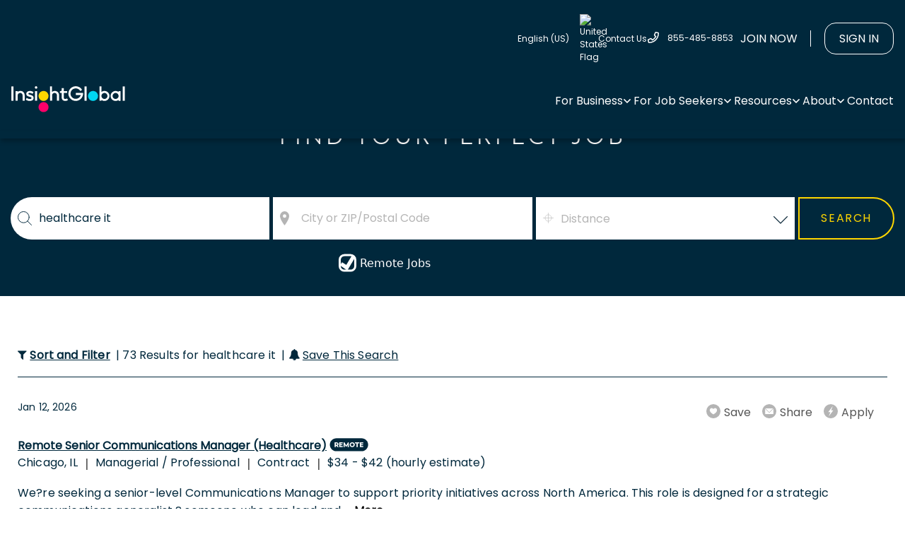

--- FILE ---
content_type: text/html; charset=utf-8
request_url: https://jobs.insightglobal.com/find_a_job/?srch=healthcare%20it&remote=true
body_size: 76531
content:

<!DOCTYPE html>
<html lang="en">
    <head id="Head1"><title>
	Jobs for healthcare it from Insight Global
</title><meta http-equiv="Cache-control" content="public" /><meta name='author' content='Insight Global Careers' />
<meta name='copyright' content='&copy; 2026 Insight Global Careers' /><meta name="viewport" content="width=device-width, initial-scale=1.0" /><link href="https://cdn.jsdelivr.net/npm/bootstrap@5.2.3/dist/css/bootstrap.min.css" rel="stylesheet" integrity="sha384-rbsA2VBKQhggwzxH7pPCaAqO46MgnOM80zW1RWuH61DGLwZJEdK2Kadq2F9CUG65" crossorigin="anonymous" /><link href="https://jobs.insightglobal.com/bundles/css" rel="stylesheet"/>

        <script type="text/javascript" src="//ajax.aspnetcdn.com/ajax/jQuery/jquery-3.5.1.min.js"></script>
        <!-- Loading the scripts -->
        <script>
            function Redirect() {
                var href = window.location.href;
                return href;
            }
            // Loading the application resources
            let appScript = [
                '/scripts/slideout.js',
                '/scripts/masterpage.js',
                '/scripts/typeahead.bundle.min.js',
                '/scripts/locationtype.js',
                '/scripts/searchtypeahead.js',
                '/scripts/searchevents.js',
                '/scripts/filterevents.js',
                '/scripts/user.js',
                '/scripts/master.js',
                '/scripts/jobpage.js'
            ];
            let appStyle = [
                '/css/bootstrap3-align.min.css',
                '/resources/font-awesome/4.7.0/css/font-awesome.min.css',
                '/css/typeahead.css'
            ];
            let appIcon = [
                '/images/dynamic/favicon.ico?q=1'
            ];
            loadApplicationScriptResource(appScript);
            loadApplicationStyleResource(appStyle);
            loadApplicationIconResource(appIcon);

            function loadApplicationScriptResource(appScript) {

                let base_url = window.location.host.match(/.*jobs.*\.insightglobal.com/g) ? window.location.origin : window.location.origin + "/jobs";

                let create = (info) => {
                    return new Promise(function (resolve, reject) {
                        let appData = document.createElement('script');
                        // add the source with a timestamp
                        appData.src = info + '?t=' + (new Date()).getTime().toString();
                        appData.type = 'text/javascript';
                        appData.async = false;
                        appData.onload = () => {
                            resolve(info);
                        };
                        appData.onerror = () => {
                            reject(info);
                        };
                        document.head.appendChild(appData);
                    });
                };

                let promiseData = [];
                appScript.forEach(function (info) {
                    promiseData.push(create(base_url + info));
                });

                Promise.all(promiseData).then(function () {
                    // console.log('The required scripts are loaded successfully!');
                }).catch(function (appData) {
                    console.log(appData + ' Master Mainsite failed to load!');
                });
            }

            function loadApplicationStyleResource() {

                let base_url = window.location.host.match(/.*jobs.*\.insightglobal.com/g) ? window.location.origin : window.location.origin + "/jobs";

                let create = (info) => {
                    return new Promise(function (resolve, reject) {
                        let appData = document.createElement('link');
                        appData.href = info;
                        appData.rel = "stylesheet";
                        appData.async = false;
                        appData.onload = () => {
                            resolve(info);
                        };
                        appData.onerror = () => {
                            reject(info);
                        };
                        document.head.appendChild(appData);
                    });
                };

                let appStyle = [
                    '/css/bootstrap3-align.min.css',
                    '/resources/font-awesome/4.7.0/css/font-awesome.min.css',
                    '/css/typeahead.css'
                ];

                let promiseData = [];
                appStyle.forEach(function (info) {
                    promiseData.push(create(base_url + info));
                });

                Promise.all(promiseData).then(function () {
                    // console.log('The required styles are loaded successfully!');
                }).catch(function (appData) {
                    console.log(appStyle + ' Master Mainsite failed to load!');
                });
            }

            function loadApplicationIconResource(appIcon) {

                let base_url = window.location.host.match(/.*jobs.*\.insightglobal.com/g) ? window.location.origin : window.location.origin + "/jobs";
                let create = (info) => {
                    return new Promise(function (resolve, reject) {
                        let appData = document.createElement('link');
                        appData.href = info;
                        appData.rel = "icon";
                        appData.type = 'image/x-icon'
                        appData.async = false;
                        appData.onload = () => {
                            resolve(info);
                        };
                        appData.onerror = () => {
                            reject(info);
                        };
                        document.head.appendChild(appData);
                    });
                };

                let promiseData = [];
                appIcon.forEach(function (info) {
                    promiseData.push(create(base_url + info));
                });

                Promise.all(promiseData).then(function () {
                    // console.log('The required icons are loaded successfully!');
                }).catch(function (appData) {
                    console.log(appData + ' Master Mainsite failed to load!');
                });
            }



        </script>
        <!-- GITP-243 per Andrew Berman new GTM added -->
        <!-- Google Tag Manager -->
        <script>(function (w, d, s, l, i) {
            w[l] = w[l] || []; w[l].push({
                'gtm.start':
                    new Date().getTime(), event: 'gtm.js'
            }); var f = d.getElementsByTagName(s)[0],
                j = d.createElement(s), dl = l != 'dataLayer' ? '&l=' + l : ''; j.async = true; j.src =
                    'https://www.googletagmanager.com/gtm.js?id=' + i + dl; f.parentNode.insertBefore(j, f);
            })(window, document, 'script', 'dataLayer', 'GTM-NRV4546');
        </script>
        <!-- End Google Tag Manager -->
        <!-- Google Optimize 5/12/2021 -->
        <script src="https://www.googleoptimize.com/optimize.js?id=OPT-NXQQ4CR">
            <script>
            (function (i, s, o, g, r, a, m) {
            i['GoogleAnalyticsObject'] = r; i[r] = i[r] || function () {
            (i[r].q = i[r].q || []).push(arguments)
            }, i[r].l = 1 * new Date(); a = s.createElement(o),
            m = s.getElementsByTagName(o)[0]; a.async = 1; a.src = g; m.parentNode.insertBefore(a, m)
            })(window, document, 'script', '//www.google-analytics.com/analytics.js', 'ga');
            
            ga('create', 'UA-41784579-9', 'auto');
            ga('send', 'pageview');
            
                
        </script>
        <script>
(function (i, s, o, g, r, a, m) {
i['GoogleAnalyticsObject'] = r; i[r] = i[r] || function () {
(i[r].q = i[r].q || []).push(arguments)
}, i[r].l = 1 * new Date(); a = s.createElement(o),
m = s.getElementsByTagName(o)[0]; a.async = 1; a.src = g; m.parentNode.insertBefore(a, m)
})(window, document, 'script', '//www.google-analytics.com/analytics.js', 'ga');

ga('create', 'UA-41784579-9', 'auto');
ga('send', 'pageview');

</script>


    <style type="text/css">
 
        .remoteSearchBox {
            font-family: system-ui, sans-serif;
            font-size: 2rem;
            font-weight: bold;
            line-height: 1.1;
            display: grid;
            grid-template-columns: 1em auto;
            gap: 0.5em;
            color:white;
        }

        .remoteSearchBox input {
            -webkit-appearance: none;
            appearance: none;
            margin: 0;
            font: inherit;
            color: currentColor;
            width: .65em;
            height: .65em;
            border: 0.08em solid currentColor;
            transform: translateY(-0.075em);
            display: grid;
            place-content: center;
        }

        .remoteSearchBox input[type=checkbox] {
            appearance: none;
            background-color: none;
            margin: 0;
            font: inherit;
            color: currentColor;
            width: 0.51em!important;
            height: 0.51em;
            border: 0.08em solid currentColor;
            border-radius: 0.25em;
            transform: translateY(-0.075em);
            place-content: center;
        }

        .remoteSearchBox input[type="checkbox"]::before {
            content: "";
            width: 0.65em;
            height: 0.65em;
            transform: scale(0);
            transition: 120ms transform ease-in-out;
            background-color: currentColor;
        }

        .remoteSearchBox input[type="checkbox"]:checked::before {
            transform: scale(1);
            transform-origin: bottom left;
            clip-path: polygon(14% 44%, 0 65%, 50% 100%, 100% 16%, 80% 0%, 43% 62%);
        }
		
		.remoteSearchBox label {
			width: 96%;
		}

        .remotesearch-pos {
            position: absolute!important;
            top: 66px;
            left: 0px;
            z-index: 99;
            width: 85%!important;
        }

        .remotesearch--place-center {
            place-content: center;
        }
				
		@media (max-width: 768px) {
            .remotesearch-pos {
                text-align:left;
                position: relative!important;
                top: 0px;
            }
        }
		@media (min-width: 768px) {
			.search-form {
				position: relative;
			}
			.remoteSearchBox {
				position: absolute!important;
				top: 66px;
				left: 0px;
				z-index: 99;
				/*width: 82%!important;*/
			}
			.remoteSearchBox label {
				width: 110px;
				/*margin: 0 auto;*/
			}
		}

		.remoteSearchBox input {
            appearance: none;
            padding-left: 10px!important;
        }
		
    </style>
<link rel="canonical" href="https://jobs.insightglobal.com/find_a_job/?remote=true&amp;miles=False&amp;srch=healthcare+it" /><link rel="canonical" href="https://jobs.insightglobal.com/find_a_job/?remote=true&amp;miles=False&amp;srch=healthcare+it" /><meta name="description" content="Start your job search now. We work with job seekers to find the IT, Accounting &amp;amp; Finance, Engineering and Government jobs that match their skills and goals." /><meta name="keywords" content="Senior C# Developer Jobs, Employment, careers, employment, job listings, job search, search engine, work in" /></head>
    <body>
        <form method="post" action="./results.aspx?srch=healthcare+it&amp;remote=true" id="form1">
<div class="aspNetHidden">
<input type="hidden" name="__isloggedin" id="__isloggedin" value="0" />
<input type="hidden" name="__applyJobId" id="__applyJobId" value="0" />
<input type="hidden" name="__EVENTTARGET" id="__EVENTTARGET" value="" />
<input type="hidden" name="__EVENTARGUMENT" id="__EVENTARGUMENT" value="" />
<input type="hidden" name="__VIEWSTATE" id="__VIEWSTATE" value="/[base64]" />
</div>

<script type="text/javascript">
//<![CDATA[
var theForm = document.forms['form1'];
if (!theForm) {
    theForm = document.form1;
}
function __doPostBack(eventTarget, eventArgument) {
    if (!theForm.onsubmit || (theForm.onsubmit() != false)) {
        theForm.__EVENTTARGET.value = eventTarget;
        theForm.__EVENTARGUMENT.value = eventArgument;
        theForm.submit();
    }
}
//]]>
</script>


<div class="aspNetHidden">

	<input type="hidden" name="__VIEWSTATEGENERATOR" id="__VIEWSTATEGENERATOR" value="63301E89" />
</div>
            <div class="wrapper">
                

<script type="text/javascript">
   function Redirect()
        {
            var redirect_url=window.location.host;
            return redirect_url;
        }
</script>
<style type="text/css">
    #ig-main-site-header {
        position: relative;
        background-color: #00283c;
        z-index: 999;
        width: 100%
    }
    #ig-main-site-header::after {
        content: "";
        position: absolute;
        left: 0;
        right: 0;
        bottom: 0;
        height: 10px;
        z-index: 999;
        box-shadow: 1px 4px 6px 0 rgba(0,0,0,.25);
        -webkit-box-shadow: 1px 4px 6px 0 rgba(0,0,0,.25);
        -moz-box-shadow: 1px 4px 6px 0 rgba(0,0,0,.25)
    }
    #ig-main-site-header ul {
        padding: 0;
        margin: 0;
        list-style: none
    }
    #ig-main-site-header .main-header-wrapper {
        display: flex;
        max-width: 1400px;
        width: 100%;
        align-items: center;
        gap: 55px;
        padding: 16px 0 32px;
        margin: 0 auto
    }
    #ig-main-site-header .main-header-wrapper>:last-child {
        margin-left: auto
    }
    #ig-main-site-header.scrolling-nav .main-header-wrapper {
        padding-bottom: 16px
    }
    #ig-main-site-header .site-logo {
        display: flex;
        align-self: flex-end;
        margin-bottom: 5px
    }
    #ig-main-site-header #ig-secondary-menu {
        display: flex;
        gap: 8px;
        align-items: center;
        font-size: 16px;
        font-family: poppins,sans-serif
    }
    #ig-main-site-header #ig-secondary-menu .bright-button a {
        background-color: #db005a;
        padding: 16px 32px
    }
    #ig-main-site-header #ig-secondary-menu .bright-button a:hover {
        background-color: #a70045;
        color: #fff
    }
    #ig-main-site-header #ig-secondary-menu a {
        text-decoration: none;
        color: #fff;
        display: block;
        font-weight: 500;
        padding: 16px 24px;
        border-radius: 32px;
        transition: all .25s ease
    }
    #ig-main-site-header #ig-secondary-menu a:hover {
        color: #00283c;
        background-color: #fff
    }
    #ig-main-site-header .mega-menu-link {
        cursor: pointer
    }
    #ig-main-site-header #mega-menu-primary-menu {
        display: flex;
        gap: 23px
    }
    #ig-main-site-header #mega-menu-primary-menu :not(.ig-menu-tab)>.mega-menu-link {
        font-family: poppins,sans-serif;
        font-style: normal;
        font-weight: 400;
        font-size: 16px;
        color: #fff;
        text-decoration: none
    }
    #ig-main-site-header #mega-menu-primary-menu :not(.ig-menu-tab)>.mega-menu-link:hover {
        color: #00d6f2
    }
    #ig-main-site-header #mega-menu-primary-menu :not(.ig-menu-tab)>.mega-menu-link:hover::after {
        filter: brightness(0) saturate(100%) invert(65%) sepia(72%) saturate(2236%) hue-rotate(140deg) brightness(101%) contrast(101%)
    }
    #ig-main-site-header .mega-menu-flyout .mega-sub-menu {
        display: none
    }
    #ig-main-site-header .mega-menu-flyout>.mega-menu-link {
        position: relative;
        display: flex;
        gap: 7px;
        align-items: center
    }
    #ig-main-site-header .mega-menu-flyout>.mega-menu-link::after {
        content: url([data-uri]);
        line-height: 1px;
        width: 15px;
        transition: transform .25s ease
    }
    #ig-main-site-header .mega-menu-flyout.mega-toggle-on .mega-sub-menu {
        position: absolute;
        display: block;
        background-color: #00283c;
        z-index: 9999;
        padding: 24px;
        margin-top: 42px;
        border-radius: 0 0 15px 15px;
        -webkit-box-shadow: 1px 8px 8px 0 rgba(0,0,0,.2);
        -moz-box-shadow: 1px 8px 8px 0 rgba(0,0,0,.2);
        box-shadow: 1px 8px 8px 0 rgba(0,0,0,.2)
    }
    #ig-main-site-header .mega-menu-flyout.mega-toggle-on .mega-sub-menu .mega-menu-item {
        display: block;
        margin-bottom: 16px
    }
    #ig-main-site-header .mega-menu-flyout.mega-toggle-on .mega-sub-menu .mega-menu-item:last-child {
        margin: 0
    }
    #ig-main-site-header .mega-menu-flyout.mega-toggle-on>.mega-menu-link::after {
        transform: rotate(180deg)
    }
    #ig-main-site-header .ig-mega-menu>.mega-sub-menu {
        display: none
    }
    #ig-main-site-header .ig-mega-menu>.mega-menu-link {
        position: relative;
        display: flex;
        gap: 7px;
        align-items: center
    }
    #ig-main-site-header .ig-mega-menu>.mega-menu-link::after {
        content: url([data-uri]);
        line-height: 1px;
        width: 15px;
        transition: transform .25s ease
    }
    #ig-main-site-header .ig-mega-menu .ig-menu-tab {
        display: none
    }
    #ig-main-site-header .ig-mega-menu.mega-toggle-on>.mega-sub-menu {
        position: absolute;
        display: block;
        width: 100%;
        background-color: #012335;
        left: 0;
        right: 0;
        padding: 32px 0;
        min-height: 334px!important;
        margin-top: 40px;
        box-shadow: 1px 4px 6px 0 rgba(0,0,0,.25);
        -webkit-box-shadow: 1px 4px 6px 0 rgba(0,0,0,.25);
        -moz-box-shadow: 1px 4px 6px 0 rgba(0,0,0,.25)
    }
    #ig-main-site-header .ig-mega-menu.mega-toggle-on>.mega-menu-link::after {
        transform: rotate(180deg)
    }
    #ig-main-site-header .ig-mega-menu.mega-toggle-on .ig-menu-tab {
        display: flex;
        gap: 64px;
        max-width: 1400px;
        margin: auto;
        padding-bottom: 24px
    }
    #ig-main-site-header .ig-mega-menu.mega-toggle-on .ig-menu-tab:last-child {
        padding: 0
    }
    #ig-main-site-header .ig-mega-menu.mega-toggle-on .ig-menu-tab .custom-html-widget {
        display: none
    }
    #ig-main-site-header .ig-mega-menu.mega-toggle-on .ig-menu-tab>.mega-menu-link {
        border-radius: 50px;
        padding: 8px 16px;
        width: 125px;
        text-align: center;
        font-family: trenda,poppins,sans-serif;
        font-style: normal;
        font-weight: 600;
        font-size: 20px;
        text-decoration: none;
        color: #fff
    }
    #ig-main-site-header .ig-mega-menu.mega-toggle-on .ig-menu-tab>.mega-menu-link:hover {
        color: #fff!important;
        background-color: rgba(255,255,255,.06)
    }
    #ig-main-site-header .ig-mega-menu.mega-toggle-on .ig-menu-tab.mega-toggle-on>.mega-menu-link {
        color: #00283c!important;
        background-color: #fff
    }
    #ig-main-site-header .ig-mega-menu.mega-toggle-on .ig-menu-tab.mega-toggle-on  .custom-html-widget{
        display: block;
        position: absolute;
        top: 32px;
        max-width: 1215px
    }
    #ig-main-site-header .ig-mega-menu.mega-toggle-on .ig-menu-tab.mega-toggle-on .custom-html-widget .inner-tab-content {
        display: flex;
        gap: 16px
    }
    #ig-main-site-header .ig-mega-menu.mega-toggle-on .ig-menu-tab.mega-toggle-on .custom-html-widget .inner-tab-content .tab-link-list {
        display: flex;
        gap: 24px;
        width: 100%;
        padding-right: 8px;
        flex: 1 0 38%;
        justify-content: space-between
    }
    #ig-main-site-header .ig-mega-menu.mega-toggle-on .ig-menu-tab.mega-toggle-on .custom-html-widget .inner-tab-content .tab-link-list li:last-child a {
        margin-bottom: 0
    }
    #ig-main-site-header .ig-mega-menu.mega-toggle-on .ig-menu-tab.mega-toggle-on .custom-html-widget .inner-tab-content .tab-link-list a {
        color: #fff;
        text-decoration: none;
        font-family: poppins,sans-serif;
        font-style: normal;
        font-weight: 400;
        font-size: 16px;
        line-height: 150%;
        margin-bottom: 8px;
        display: block
    }
    #ig-main-site-header .ig-mega-menu.mega-toggle-on .ig-menu-tab.mega-toggle-on .custom-html-widget .inner-tab-content .tab-link-list a:hover {
        color: #00d6f2
    }
    #ig-main-site-header .ig-mega-menu.mega-toggle-on .ig-menu-tab.mega-toggle-on .custom-html-widget .inner-tab-content .tab-link-group.location-cards {
        min-width: 830px
    }
    #ig-main-site-header .ig-mega-menu.mega-toggle-on .ig-menu-tab.mega-toggle-on .custom-html-widget .inner-tab-content .tab-link-group.location-cards .tab-link-card {
        flex: 1 0 244px!important
    }
    #ig-main-site-header .ig-mega-menu.mega-toggle-on .ig-menu-tab.mega-toggle-on .custom-html-widget .inner-tab-content .tab-link-group {
        display: flex;
        gap: 16px;
        flex-wrap: wrap
    }
    #ig-main-site-header .ig-mega-menu.mega-toggle-on .ig-menu-tab.mega-toggle-on .custom-html-widget .inner-tab-content .tab-link-group .tab-link-card {
        display: flex;
        background-color: #fff;
        border-radius: 8px;
        align-items: center;
        gap: 16px;
        flex: 1 0 calc(50% - 16px);
        padding: 27px 17px;
        color: #00283c;
        text-decoration: none;
        font-family: trenda,poppins,sans-serif;
        font-style: normal;
        font-weight: 600;
        font-size: 20px;
        max-height: 96px;
        line-height: 120%;
        border: 3px solid transparent;
        transition: border .25s ease
    }
    #ig-main-site-header .ig-mega-menu.mega-toggle-on .ig-menu-tab.mega-toggle-on .custom-html-widget .inner-tab-content .tab-link-group .tab-link-card:hover {
        border: 3px solid #00d6f2;
        background-color: #f6f6f6
    }
    #ig-main-site-header .ig-mega-menu.mega-toggle-on .ig-menu-tab.mega-toggle-on .custom-html-widget .inner-tab-content .tab-link-group:not(.location-cards) .tab-link-card:nth-child(n+3) {
        flex: 1 0 calc(33.33% - 16px)
    }
    #ig-main-site-header .ig-mega-menu.mega-toggle-on .ig-menu-tab.mega-toggle-on .custom-html-widget .tab-view-all {
        display: block;
        padding-top: 16px;
        font-family: poppins,sans-serif;
        font-style: normal;
        font-weight: 500;
        font-size: 16px;
        line-height: 24px;
        color: #00d6f2;
        text-decoration: none
    }
    #ig-main-site-header .ig-mega-menu.mega-toggle-on .ig-menu-tab.mega-toggle-on .custom-html-widget .tab-view-all::after {
        content: url([data-uri]);
        vertical-align: middle;
        padding-left: 13px
    }
    #ig-main-site-header .ig-mega-menu.mega-toggle-on .ig-menu-tab.mega-toggle-on .custom-html-widget .tab-view-all:hover {
        text-decoration: underline
    }
    #ig-main-site-header.scrolling-nav .ig-mega-menu.mega-toggle-on>.mega-sub-menu {
        margin-top: 32px
    }
    #ig-main-site-header .utility-nav-wrapper {
        border-bottom: solid 1px #00283c;
        max-height: 100%;
        overflow: inherit;
        opacity: 1;
        transition: max-height .3s ease-in-out,opacity .3s ease-in-out
    }
    #ig-main-site-header .utility-nav-wrapper.hidden {
        max-height: 0;
        opacity: 0
    }
    #ig-main-site-header .utility-nav {
        display: flex;
        justify-content: flex-end;
        max-width: 1400px;
        gap: 16px;
        margin: 0 auto;
        padding: 9px 0;
        align-items: center
    }
    #ig-main-site-header .utility-nav .ig-search-form {
        position: relative
    }
    #ig-main-site-header .utility-nav .ig-search-form #search-form {
        position: absolute;
        display: none;
        overflow: hidden;
        right: 0;
        top: 50%;
        transform: translateY(-50%)
    }
    #ig-main-site-header .utility-nav .ig-search-form ::placeholder {
        color: gray
    }
    #ig-main-site-header .utility-nav .ig-search-form input[type=text] {
        display: flex;
        flex-direction: row;
        justify-content: flex-end;
        align-items: center;
        padding: 4px 8px 4px 16px;
        gap: 10px;
        border: 1px solid #00283c;
        border-radius: 61px;
        color: gray;
        font-family: poppins,sans-serif;
        font-style: normal;
        font-weight: 400;
        line-height: 150%
    }
    #ig-main-site-header .utility-nav .ig-search-form #search-icon {
        margin: 0 9px 0 0;
        padding: 0;
        min-width: auto;
        display: flex
    }
    #ig-main-site-header .utility-nav .ig-search-form #search-icon:hover {
        box-shadow: none;
        background-color: transparent
    }
    #ig-main-site-header .utility-nav .ig-search-form #search-icon:hover svg path {
        fill: #00d6f2
    }
    #ig-main-site-header .utility-nav .ig-search-form #search-icon:focus {
        box-shadow: 0 0 0 2px #00283c,0 0 0 6px #00d6f2;
        background-color: transparent
    }
    #ig-main-site-header .utility-nav .ig-search-form #search-icon-active {
        position: absolute;
        display: none;
        top: 0;
        right: 8px;
        bottom: 0;
        margin: auto 0
    }
    #ig-main-site-header .utility-nav .ig-utility-menu {
        display: flex;
        height: 100%;
        align-items: center;
        gap: 20px;
        font-family: poppins,sans-serif;
        font-size: 12px;
        font-weight: 400
    }
    #ig-main-site-header .utility-nav .ig-utility-menu a {
        color: #fff;
        text-decoration: none
    }
    #ig-main-site-header .utility-nav .ig-utility-menu a:hover {
        color: #00d6f2
    }
    #ig-main-site-header .utility-nav .ig-utility-menu a:hover::before {
        filter: brightness(0) saturate(100%) invert(65%) sepia(72%) saturate(2236%) hue-rotate(140deg) brightness(101%) contrast(101%)
    }
    #ig-main-site-header .utility-nav .ig-utility-menu .phone-link a::before {
        content: url([data-uri]);
        vertical-align: middle;
        margin-right: 12px
    }
    #ig-main-site-header .utility-nav .header-language-selector .language-button {
        display: flex;
        min-width: auto;
        color: #fff;
        cursor: pointer;
        padding: 6px 9px;
        align-items: center;
        font-family: poppins,sans-serif;
        font-size: 12px;
        font-weight: 400;
        letter-spacing: normal;
        text-transform: none;
        position: relative;
        border-top-right-radius: 5px;
        border-top-left-radius: 5px
    }
    #ig-main-site-header .utility-nav .header-language-selector .language-button:hover {
        color: #00d6f2;
        background: 0 0
    }
    #ig-main-site-header .utility-nav .header-language-selector .language-button:focus {
        color: #fff;
        background: 0 0;
        border: none;
        box-shadow: none
    }
    #ig-main-site-header .utility-nav .header-language-selector:hover .language-content {
        display: flex
    }
    #ig-main-site-header .utility-nav .header-language-selector .language-content {
        display: none;
        position: absolute;
        padding: 6px 9px;
        background-color: #00283c;
        border-bottom-right-radius: 5px;
        border-bottom-left-radius: 5px
    }
    #ig-main-site-header .utility-nav .header-language-selector .language-content a {
        display: flex;
        justify-content: space-between;
        align-items: center;
        font-family: poppins,sans-serif;
        font-size: 12px;
        font-weight: 400;
        color: #fff;
        text-decoration: none
    }
    #ig-main-site-header .utility-nav .header-language-selector .language-content a:hover {
        color: #00d6f2
    }
    #ig-main-site-header .utility-nav .header-language-selector .language-content img {
        margin-left: 15px;
        width: 17px;
        height: 17px;
        border-radius: 50%
    }
    .mega-menu-toggle {
        display: none
    }
    #header {
    margin: 0;
    position: fixed;
    top: 0;
    left: 0;
    right: 0;
    z-index: 999;
    background-color: #00283c;
    padding-top: 5px;
}
    [id=wrapper] {
    display: flex;
    flex-direction: column;
    position: relative;
    background: var(--c-white)
}
    [id=wrapper]>* {
        flex-shrink: 0
    }
    [id=wrapper] [id=container] {
        flex-grow: 1
    }
    #ig-main-site-mobile-header.mobile-panel-open {
    position: fixed;
    height: 100vh;
    height: 100dvh;
    overflow-y: auto
}
#ig-main-site-mobile-header.mobile-panel-open #mobile-menu-panel {
    display: flex;
    flex-direction: column;
    justify-content: space-between
}
#ig-main-site-mobile-header {
    display: none;
    z-index: 999;
    width: 100%;
    color: #fff;
    background-color: #00283c;
    position: relative
}
#ig-main-site-mobile-header ul {
    margin: 0;
    padding: 0;
    list-style: none
}
#ig-main-site-mobile-header a {
    text-decoration: none
}
#ig-main-site-mobile-header #mobile-toggle {
    background: 0 0;
    padding: 0;
    margin: 0;
    display: flex;
    border: none;
    justify-content: flex-end;
    min-width: auto
}
#ig-main-site-mobile-header #mobile-toggle:focus {
    background: 0 0;
    box-shadow: 0 0 0 2px #00283c,0 0 0 6px #00d6f2;
    border-radius: 0
}
#ig-main-site-mobile-header #mobile-toggle .line {
    fill: none;
    stroke: #fff;
    stroke-width: 2;
    transition: stroke-dasharray 400ms cubic-bezier(.4,0,.2,1),stroke-dashoffset 600ms cubic-bezier(.4,0,.2,1)
}
#ig-main-site-mobile-header #mobile-toggle .line1 {
    stroke-dasharray: 60 207;
    stroke-width: 2
}
#ig-main-site-mobile-header #mobile-toggle .line2 {
    stroke-dasharray: 60 60;
    stroke-width: 2
}
#ig-main-site-mobile-header #mobile-toggle .line3 {
    stroke-dasharray: 60 207;
    stroke-width: 2
}
#ig-main-site-mobile-header #mobile-toggle.opened .line1 {
    stroke-dasharray: 90 207;
    stroke-dashoffset: -134;
    stroke-width: 2
}
#ig-main-site-mobile-header #mobile-toggle.opened .line2 {
    stroke-dasharray: 1 60;
    stroke-dashoffset: -30;
    stroke-width: 2
}
#ig-main-site-mobile-header #mobile-toggle.opened .line3 {
    stroke-dasharray: 90 207;
    stroke-dashoffset: -134;
    stroke-width: 2
}
#ig-main-site-mobile-header #mega-menu-primary-menu {
    padding-bottom: 250px
}
#ig-main-site-mobile-header #mega-menu-primary-menu .mega-menu-item:first-child .mega-menu-link {
    border-top: solid 1px #003956
}
#ig-main-site-mobile-header #mega-menu-primary-menu .mega-menu-link {
    font-family: trenda,poppins,sans-serif;
    font-weight: 600;
    font-size: 20px;
    line-height: 24px;
    color: #fff;
    padding: 16px;
    display: block;
    border-bottom: solid 1px #003956;
    display: flex;
    justify-content: space-between;
    align-items: center
}
#ig-main-site-mobile-header #mega-menu-primary-menu .mega-menu-link:active {
    background-color: #003955
}
#ig-main-site-mobile-header #mega-menu-primary-menu .mega-menu-megamenu:not(.ig-link)>.mega-sub-menu {
    display: none
}
#ig-main-site-mobile-header #mega-menu-primary-menu .mega-menu-megamenu:not(.ig-link)>.mega-menu-link::after {
    content: url([data-uri]);
    line-height: 1px;
    width: 15px;
    display: block;
    transition: all .25s ease
}
#ig-main-site-mobile-header #mega-menu-primary-menu .mega-menu-megamenu:not(.ig-link) .mega-menu-item:not(.mega-toggle-on):last-child .mega-menu-link {
    border-bottom: 1px solid #003956
}
#ig-main-site-mobile-header #mega-menu-primary-menu .mega-toggle-on>.mega-menu-link::after {
    transform: rotate(180deg)
}
#ig-main-site-mobile-header #mega-menu-primary-menu .mega-toggle-on>.mega-sub-menu .mega-menu-item:first-child .mega-menu-link {
    border-top: none
}
#ig-main-site-mobile-header #mega-menu-primary-menu .mega-toggle-on>.mega-sub-menu .mega-menu-link {
    font-family: poppins,sans-serif;
    font-style: normal;
    font-weight: 400;
    font-size: 16px;
    line-height: 150%;
    padding: 16px 32px
}
#ig-main-site-mobile-header #mega-menu-primary-menu .mega-menu-megamenu.mega-toggle-on>.mega-sub-menu {
    display: block;
    min-height: auto!important
}
#ig-main-site-mobile-header #mega-menu-primary-menu .mega-menu-megamenu.mega-toggle-on>.mega-sub-menu .mega-menu-link {
    border-bottom: none
}
#ig-main-site-mobile-header #mega-menu-primary-menu .mega-menu-megamenu.mega-toggle-on>.mega-sub-menu .mega-menu-item:last-child .mega-sub-menu {
    border-bottom: 1px solid #003956
}
#ig-main-site-mobile-header #mega-menu-primary-menu .mega-menu-flyout>.mega-sub-menu {
    display: none
}
#ig-main-site-mobile-header #mega-menu-primary-menu .mega-menu-flyout>.mega-menu-link::after {
    content: url([data-uri]);
    line-height: 1px;
    width: 15px;
    display: block;
    transition: all .25s ease
}
#ig-main-site-mobile-header #mega-menu-primary-menu .mega-menu-flyout.mega-toggle-on>.mega-sub-menu {
    display: block
}
#ig-main-site-mobile-header #mega-menu-primary-menu .custom-html-widget {
    padding: 0 32px 24px
}
#ig-main-site-mobile-header #mega-menu-primary-menu .custom-html-widget .inner-tab-content {
    display: flex;
    flex-direction: column-reverse;
    gap: 32px
}
#ig-main-site-mobile-header #mega-menu-primary-menu .custom-html-widget .inner-tab-content .tab-link-group {
    display: flex;
    flex-direction: column;
    gap: 8px
}
#ig-main-site-mobile-header #mega-menu-primary-menu .custom-html-widget .inner-tab-content .tab-link-group .tab-link-card {
    display: flex;
    padding: 25px 20px;
    background-color: #fff;
    color: #00283c;
    align-items: center;
    gap: 16px;
    font-family: poppins,sans-serif;
    font-style: normal;
    font-weight: 400;
    font-size: 16px;
    line-height: 150%;
    box-shadow: 4px 4px 13px rgba(0,0,0,.1);
    border-radius: 8px
}
#ig-main-site-mobile-header #mega-menu-primary-menu .custom-html-widget .inner-tab-content .tab-link-list a {
    color: #fff;
    font-family: poppins,sans-serif;
    font-style: normal;
    font-weight: 400;
    font-size: 16px;
    line-height: 150%;
    display: block;
    margin-bottom: 13px
}
#ig-main-site-mobile-header #mega-menu-primary-menu .custom-html-widget .tab-view-all {
    display: block;
    padding-top: 24px;
    font-family: poppins,sans-serif;
    font-style: normal;
    font-weight: 500;
    font-size: 16px;
    line-height: 24px;
    color: #00d6f2
}
#ig-main-site-mobile-header #mega-menu-primary-menu .custom-html-widget .tab-view-all::after {
    content: url([data-uri]);
    vertical-align: middle;
    padding-left: 13px
}
#ig-main-site-mobile-header .mobile-wrapper {
    display: flex;
    justify-content: space-between;
    align-items: flex-start;
    width: 100%;
    padding: 16px 16px 17px
}
#ig-main-site-mobile-header .mobile-wrapper .site-logo {
    height: 37px
}
#ig-main-site-mobile-header #mobile-menu-panel {
    display: none;
    background-color: #00283c;
    height: calc(100% - 100px)
}
#ig-main-site-mobile-header .menu-job-links-container {
    position: fixed;
    background-color: #00283c;
    width: 100%;
    bottom: 0
}
#ig-main-site-mobile-header #ig-secondary-menu {
    display: flex;
    flex-direction: column;
    gap: 16px;
    padding: 24px 16px
}
#ig-main-site-mobile-header #ig-secondary-menu .menu-item a {
    display: block;
    padding: 16px 48px;
    border-radius: 32px;
    border: 2px solid #fff;
    width: 100%;
    text-align: center;
    color: #fff;
    font-family: poppins,sans-serif;
    font-style: normal;
    font-weight: 500;
    font-size: 16px
}
#ig-main-site-mobile-header #ig-secondary-menu .menu-item a:hover {
    background-color: #fff;
    color: #00283c
}
#ig-main-site-mobile-header #ig-secondary-menu .bright-button a {
    background-color: #db005a;
    border: none
}
@media only screen and (min-width: 541px) {
    [data-header-hire] nav:not(.ig-breadcrumbs):not(.ig-breadcrumbs-mobile) .nav-cta-skeleton,[data-header-hire] nav:not(.ig-breadcrumbs):not(.ig-breadcrumbs-mobile) .nav-cta,button,[type=submit],.button {
        display:inline-block;
        width: auto;
        margin: 0
    }

    [data-header-hire] nav:not(.ig-breadcrumbs):not(.ig-breadcrumbs-mobile) .nav-cta-skeleton+.nav-cta-skeleton,[data-header-hire] nav:not(.ig-breadcrumbs):not(.ig-breadcrumbs-mobile) .nav-cta+.nav-cta-skeleton,[data-header-hire] nav:not(.ig-breadcrumbs):not(.ig-breadcrumbs-mobile) .nav-cta-skeleton+.nav-cta,[data-header-hire] nav:not(.ig-breadcrumbs):not(.ig-breadcrumbs-mobile) .nav-cta+.nav-cta,[data-header-hire] nav:not(.ig-breadcrumbs):not(.ig-breadcrumbs-mobile) button+.nav-cta-skeleton,[data-header-hire] nav:not(.ig-breadcrumbs):not(.ig-breadcrumbs-mobile) button+.nav-cta,[data-header-hire] nav:not(.ig-breadcrumbs):not(.ig-breadcrumbs-mobile) [type=submit]+.nav-cta-skeleton,[data-header-hire] nav:not(.ig-breadcrumbs):not(.ig-breadcrumbs-mobile) [type=submit]+.nav-cta,[data-header-hire] nav:not(.ig-breadcrumbs):not(.ig-breadcrumbs-mobile) .button+.nav-cta-skeleton,[data-header-hire] nav:not(.ig-breadcrumbs):not(.ig-breadcrumbs-mobile) .button+.nav-cta,[data-header-hire] nav:not(.ig-breadcrumbs):not(.ig-breadcrumbs-mobile) .nav-cta-skeleton+button,[data-header-hire] nav:not(.ig-breadcrumbs):not(.ig-breadcrumbs-mobile) .nav-cta+button,button+button,[type=submit]+button,.button+button,[data-header-hire] nav:not(.ig-breadcrumbs):not(.ig-breadcrumbs-mobile) .nav-cta-skeleton+[type=submit],[data-header-hire] nav:not(.ig-breadcrumbs):not(.ig-breadcrumbs-mobile) .nav-cta+[type=submit],button+[type=submit],[type=submit]+[type=submit],.button+[type=submit],[data-header-hire] nav:not(.ig-breadcrumbs):not(.ig-breadcrumbs-mobile) .nav-cta-skeleton+.button,[data-header-hire] nav:not(.ig-breadcrumbs):not(.ig-breadcrumbs-mobile) .nav-cta+.button,button+.button,[type=submit]+.button,.button+.button {
        margin-top: 0
    }
}
@media only screen and (min-width: 860px) {
    .site-header nav ul[id=menu-main-menu] {
        display:flex;
        flex-direction: column;
        width: max-content;
        margin: 0 auto
    }

    .site-header nav ul[id=menu-main-menu]>li>a,.site-header nav ul[id=menu-main-menu] .menu-cta {
        padding: .5em 1.25em
    }

    .site-header nav ul[id=menu-main-menu]>li {
        display: inline-block
    }

    .site-header nav ul[id=menu-main-menu]>li>a.highlighted {
        background: 0 0;
        color: #00d6f2
    }

    .site-header nav ul[id=menu-main-menu]>li>a.highlighted:hover {
        background: #00283c;
        color: #00d6f2
    }

    .site-header nav ul[id=menu-main-menu]>li.menu-item-has-children>a .sub-arrow {
        display: block;
        position: relative;
        width: .75rem;
        min-width: 0;
        margin-left: .5em;
        transition: transform .45s ease-in-out
    }

    .site-header nav ul[id=menu-main-menu]>li.menu-item-has-children>a .sub-arrow::before {
        display: none
    }

    .site-header nav ul[id=menu-main-menu]>li.menu-item-has-children>a .sub-arrow::after {
        content: "";
        font-family: "font awesome 5 pro";
        right: auto;
        height: .85em;
        color: #ff0069;
        background: 0 0
    }

    .site-header nav ul[id=menu-main-menu]>li.menu-item-has-children>a.highlighted .sub-arrow {
        transform: rotate(180deg)
    }

    .site-header nav ul[id=menu-main-menu] .menu-cta {
        order: 0
    }

    .site-header nav ul.sub-menu {
        position: absolute
    }

    .site-header nav ul.sub-menu::before {
        content: "";
        position: absolute;
        top: -7px;
        left: 1.9rem;
        width: 0;
        height: 0;
        border-left: 7px solid transparent;
        border-right: 7px solid transparent;
        border-bottom: 7px solid #ff0069
    }

    .site-header nav .menu-main {
        flex-direction: row;
        align-items: center;
        background-color: #00283c;
        z-index: 1
    }
}
.site-header .menu-secondary-btns {
    display: flex;
    align-items: center;
    justify-content: center;
    flex-direction: column;
    grid-gap: 1rem;
    padding: 0 0 2rem
}

.site-header .menu-secondary-btns .button {
    width: auto;
    min-width: 60%
}

@media(min-width: 541px) {
    .site-header .menu-secondary-btns .button {
        min-width:12rem
    }
}

@media(min-width: 860px) {
    .site-header .menu-secondary-btns {
        padding:0;
        flex-direction: row
    }
}
@media only screen and (max-width: 1400px) {
    #ig-main-site-header {
        padding:0 1rem
    }
    #ig-main-site-header .ig-mega-menu.mega-toggle-on>.mega-sub-menu {
        padding: 32px 1rem
    }
    #ig-main-site-header .custom-html-widget {
        margin-right: 1rem
    }
}
@media only screen and (max-width: 1234px) {
    #ig-main-site-header {
        display:none
    }
    #ig-main-site-mobile-header {
        display: block
    }
    .mega-hide-on-mobile {
        display: none!important
    }
}
@media only screen and (min-width: 1234px) {
    .mega-hide-on-desktop {
        display:none!important
    }
}
</style>
<div class="container" id="wrapper">
    <div id="site-dimmer"></div>
    <div id="header">  
    <!-- New IG Header -->
    <div id="ig-main-site-header">
        <div class="utility-nav-wrapper">
            <div class="utility-nav">
                <div class="header-language-selector">
                    <div class="language-button">English (US)
                        <img src="https://insightglobal.com/wp-content/themes/ig-theme/src/img/us-flag.png" style="margin-left: 15px; border-radius:50%; width:17px !important;" alt="United States Flag">
                    </div>
                    <div class="language-content">
                        <a href="https://www.insightglobal.co.uk/">
                        English (UK)
                        <img src="https://insightglobal.com/wp-content/themes/ig-theme/src/img/uk-flag.png" alt="English Flag">
                        </a>
                    </div>
                </div>
                <div class="menu-utility-menu-container">
                    <ul id="ig-utility-menu" class="ig-utility-menu">
                        <li id="menu-item-22616" class="menu-item menu-item-type-custom menu-item-object-custom menu-item-22616"><a href="https://insightglobal.com/contact/">Contact Us</a></li>
                        <li id="menu-item-22617" class="phone-link menu-item menu-item-type-custom menu-item-object-custom menu-item-22617"><a href="tel:8554858853">855-485-8853</a></li>
                    </ul>
                </div>
                <div>
                    <!--DITP-383 join and sign in ribbon -->
                        
                        <span class="hidden-xs" style="display:contents">
                        <a class="join-lnk" href="https://jobs.insightglobal.com/users/registration.aspx" title="Sign up as a new user" style="font-style:normal;color:white;flex:none;padding:10px;text-transform:uppercase;text-decoration:none;">Join Now</a>
                        <span style="height: 20px; border-right: 1px solid white; margin:10px 15px 0px 0px;">&nbsp;</span>
                        <a class="sqr-btn" href="https://jobs.insightglobal.com/users/login.aspx" title="Log in to your account" style="font-style:normal;flex:none;padding:10px 20px;margin:autp 10px;text-transform:uppercase;text-decoration:none;">Sign In</a>
                        </span>
                    
                    <!--DITP-384 logged in icon ribbon bar -->
                    
                </div>
            </div>
        </div>
        <div class="main-header-wrapper">
            <a class="site-logo" aria-label="Home Url" href="/">
                <svg aria-label="Insight Global Logo" width="161" height="37" viewBox="0 0 161 37" fill="none" xmlns="http://www.w3.org/2000/svg">
                    <path d="M3.04763 0.323469H0.0722656V20.6155H3.04763V0.323469Z" fill="white"></path>
                    <path d="M12.878 6.72385C11.4806 6.69149 10.1169 7.155 9.02869 8.03219V6.95117H6.03817V20.5903H9.01353L9.03879 12.6645C9.11816 11.7897 9.52816 10.9782 10.1852 10.3953C10.8423 9.81235 11.6969 9.50199 12.5749 9.52745H12.6052C13.0216 9.51385 13.4366 9.58323 13.826 9.73153C14.2154 9.87982 14.5714 10.1041 14.8733 10.3913C15.2362 10.7874 15.5165 11.2518 15.6978 11.7575C15.879 12.2632 15.9577 12.7999 15.9291 13.3363V20.5903H18.9045V13.109C18.8994 9.29509 16.4797 6.72385 12.878 6.72385Z" fill="white"></path>
                    <path d="M26.8708 12.2301L26.5222 12.1442L26.4061 12.1088C24.3854 11.5633 24.052 11.2147 24.052 10.6792C24.052 9.58306 25.5675 9.49719 26.0727 9.49719C27.3237 9.46825 28.5521 9.83412 29.5835 10.5429L30.0331 10.8156L31.4121 8.44647L31.0232 8.17368C29.6171 7.20717 27.9398 6.71352 26.2343 6.7643C23.1731 6.7643 21.1171 8.39089 21.1171 10.8055C21.1171 13.402 23.4357 14.3416 25.9413 15.0034C28.4469 15.6651 28.5681 16.0996 28.5681 16.7512C28.5681 17.9434 27.1082 18.1252 26.2343 18.1252C24.8266 18.1576 23.4496 17.7105 22.3295 16.8573L21.8748 16.5138L20.3594 18.9941L20.7938 19.2669C22.4102 20.3324 24.3085 20.8901 26.2444 20.8682C29.3562 20.8682 31.5283 19.1608 31.5283 16.7108C31.5283 14.2608 30.2856 13.1242 26.8708 12.2301Z" fill="white"></path>
                    <path d="M35.034 3.54636C35.3777 3.54636 35.7137 3.44444 35.9995 3.2535C36.2852 3.06255 36.508 2.79116 36.6395 2.47363C36.771 2.1561 36.8054 1.80669 36.7384 1.46961C36.6713 1.13252 36.5058 0.822893 36.2628 0.579867C36.0198 0.336841 35.7101 0.171331 35.373 0.10428C35.036 0.0372296 34.6866 0.0716498 34.369 0.203175C34.0515 0.334699 33.7801 0.557421 33.5892 0.843189C33.3982 1.12896 33.2963 1.46493 33.2963 1.80862C33.2963 2.2695 33.4794 2.71151 33.8053 3.03739C34.1312 3.36328 34.5732 3.54636 35.034 3.54636ZM33.5186 20.5499V20.6105H36.5242V6.9713H33.5489L33.5186 20.5499Z" fill="white"></path>
                    <path d="M61.5143 6.724C60.0865 6.69478 58.698 7.19297 57.6145 8.12327V0.293377H54.6896V20.5804H57.6701V12.9526C57.6719 12.4934 57.7654 12.0393 57.9451 11.6168C58.1247 11.1942 58.3869 10.8118 58.7162 10.4919C59.0455 10.172 59.4354 9.92099 59.8629 9.75368C60.2905 9.58637 60.7472 9.50607 61.2061 9.51751H61.2415C61.6588 9.50439 62.0744 9.57496 62.464 9.72505C62.8535 9.87515 63.2091 10.1017 63.5096 10.3914C63.8731 10.7855 64.1545 11.2479 64.3375 11.7518C64.5205 12.2557 64.6014 12.7909 64.5755 13.3264V20.5804H67.5559V13.1092C67.5408 9.29525 65.1413 6.724 61.5143 6.724Z" fill="white"></path>
                    <path d="M151.639 8.08275C150.583 7.31848 149.337 6.86076 148.038 6.76014C146.738 6.65952 145.436 6.91992 144.276 7.51256C143.115 8.1052 142.141 9.00704 141.46 10.1185C140.78 11.23 140.419 12.5079 140.419 13.8112C140.419 15.1145 140.78 16.3924 141.46 17.5039C142.141 18.6154 143.115 19.5172 144.276 20.1099C145.436 20.7025 146.738 20.9629 148.038 20.8623C149.337 20.7616 150.583 20.3039 151.639 19.5397V20.6409H154.554V7.00171H151.634L151.639 8.08275ZM147.482 18.0444C146.641 18.0444 145.82 17.7952 145.121 17.3284C144.423 16.8616 143.878 16.1981 143.557 15.4218C143.235 14.6455 143.151 13.7913 143.315 12.9672C143.479 12.1431 143.883 11.3862 144.477 10.792C145.072 10.1979 145.829 9.79325 146.653 9.62933C147.477 9.4654 148.331 9.54953 149.107 9.87108C149.884 10.1926 150.547 10.7372 151.014 11.4358C151.481 12.1344 151.73 12.9558 151.73 13.7961C151.729 14.9224 151.281 16.0022 150.484 16.7986C149.688 17.595 148.608 18.0431 147.482 18.0444Z" fill="white"></path>
                    <path d="M106.514 0.323469H103.538V20.6155H106.514V0.323469Z" fill="white"></path>
                    <path d="M131.731 6.72379C130.25 6.72168 128.807 7.18855 127.609 8.0574V0.323469H124.689V20.6105H127.609V19.5092C128.512 20.1685 129.559 20.604 130.664 20.7799C131.769 20.9559 132.899 20.8673 133.963 20.5215C135.027 20.1756 135.994 19.5824 136.784 18.7904C137.574 17.9985 138.164 17.0305 138.508 15.9659C138.851 14.9013 138.937 13.7704 138.758 12.6662C138.579 11.562 138.141 10.5159 137.48 9.61384C136.818 8.71178 135.952 7.97949 134.953 7.47709C133.954 6.9747 132.849 6.71652 131.731 6.72379ZM131.731 18.0342C130.89 18.0342 130.069 17.785 129.37 17.3182C128.672 16.8514 128.127 16.1879 127.806 15.4116C127.484 14.6353 127.4 13.7811 127.564 12.957C127.728 12.1329 128.133 11.376 128.727 10.7818C129.321 10.1877 130.078 9.78305 130.902 9.61913C131.726 9.4552 132.58 9.53934 133.356 9.86088C134.133 10.1824 134.796 10.7269 135.263 11.4256C135.73 12.1242 135.979 12.9456 135.979 13.7859C135.98 14.3444 135.87 14.8976 135.657 15.4139C135.444 15.9302 135.131 16.3995 134.737 16.7949C134.342 17.1904 133.874 17.5042 133.358 17.7186C132.842 17.933 132.289 18.0436 131.731 18.0443V18.0342Z" fill="white"></path>
                    <path d="M160.515 0.323469H157.539V20.6155H160.515V0.323469Z" fill="white"></path>
                    <path d="M78.7502 17.211L78.5431 17.3575C77.964 17.8307 77.2401 18.091 76.4922 18.095C74.8807 18.095 74.1887 17.4635 74.1887 15.9834V9.59829H78.9068V6.98159H74.1887V2.65241H71.2638V5.37014C71.2638 5.58152 71.2221 5.79082 71.1411 5.98605C71.06 6.18127 70.9412 6.35859 70.7915 6.50782C70.6418 6.65705 70.4642 6.77527 70.2687 6.8557C70.0732 6.93613 69.8638 6.9772 69.6524 6.97653H68.6421V9.59829H71.2184V15.9885C71.2184 18.9487 73.1531 20.8582 76.1436 20.8582C77.5584 20.9054 78.9439 20.4489 80.0535 19.57L80.2253 19.4387C79.6657 18.7434 79.1719 17.9976 78.7502 17.211Z" fill="white"></path>
                    <path d="M101.482 9.59821H91.1365V12.4018H98.2591C97.8129 14.0517 96.8086 15.496 95.4172 16.4886C94.0258 17.4813 92.3334 17.961 90.6281 17.846C88.9228 17.7311 87.31 17.0286 86.0644 15.8583C84.8188 14.6879 84.0174 13.1219 83.7966 11.4271C83.5758 9.73222 83.9492 8.01323 84.8534 6.56278C85.7576 5.11234 87.1365 4.02011 88.7555 3.4721C90.3744 2.92409 92.1333 2.95416 93.7325 3.5572C95.3318 4.16023 96.6726 5.29893 97.5267 6.77944L100.128 5.26398C98.872 3.08169 96.8654 1.43039 94.4821 0.61764C92.0989 -0.195114 89.5014 -0.113918 87.1736 0.846107C84.8458 1.80613 82.9462 3.57955 81.8288 5.83604C80.7113 8.09253 80.4521 10.6783 81.0994 13.1117C81.7467 15.5451 83.2565 17.6602 85.3474 19.0632C87.4384 20.4662 89.968 21.0614 92.4652 20.7378C94.9623 20.4143 97.2568 19.1942 98.9212 17.3047C100.586 15.4152 101.506 12.9851 101.512 10.4671C101.512 10.1741 101.512 9.88615 101.482 9.59821Z" fill="white"></path>
                    <path d="M45.5969 36.6241C49.4971 36.6241 52.6589 33.4623 52.6589 29.562C52.6589 25.6617 49.4971 22.5 45.5969 22.5C41.6966 22.5 38.5348 25.6617 38.5348 29.562C38.5348 33.4623 41.6966 36.6241 45.5969 36.6241Z" fill="#FF0069"></path>
                    <path d="M45.5969 20.8582C49.4971 20.8582 52.6589 17.6964 52.6589 13.7962C52.6589 9.89589 49.4971 6.7341 45.5969 6.7341C41.6966 6.7341 38.5348 9.89589 38.5348 13.7962C38.5348 17.6964 41.6966 20.8582 45.5969 20.8582Z" fill="#FFD700"></path>
                    <path d="M115.591 20.8582C119.491 20.8582 122.653 17.6964 122.653 13.7962C122.653 9.89589 119.491 6.7341 115.591 6.7341C111.691 6.7341 108.529 9.89589 108.529 13.7962C108.529 17.6964 111.691 20.8582 115.591 20.8582Z" fill="#00D6F2"></path>
                </svg>
            </a>
            <div id="mega-menu-wrap-primary-menu" class="mega-menu-wrap">
                <div class="mega-menu-toggle">
                    <div class="mega-toggle-blocks-left"></div>
                    <div class="mega-toggle-blocks-center"></div>
                    <div class="mega-toggle-blocks-right">
                        <div class="mega-toggle-block mega-menu-toggle-animated-block mega-toggle-block-0" id="mega-toggle-block-0"><button aria-label="Toggle Menu" class="mega-toggle-animated mega-toggle-animated-slider" type="button" aria-expanded="false">
                            <span class="mega-toggle-animated-box">
                            <span class="mega-toggle-animated-inner"></span>
                            </span>
                            </button>
                        </div>
                    </div>
                </div>
                <ul id="mega-menu-primary-menu" class="mega-menu max-mega-menu mega-menu-horizontal" data-event="click" data-effect="disabled" data-effect-speed="200" data-effect-mobile="disabled" data-effect-speed-mobile="0" data-mobile-force-width="false" data-second-click="go" data-document-click="collapse" data-vertical-behaviour="standard" data-breakpoint="768" data-unbind="true" data-mobile-state="collapse_all" data-hover-intent-timeout="300" data-hover-intent-interval="100">
                    <li class="mega-ig-mega-menu mega-menu-item mega-menu-item-type-custom mega-menu-item-object-custom mega-menu-item-has-children mega-align-bottom-left mega-menu-tabbed mega-hide-arrow mega-close-after-click mega-menu-megamenu mega-menu-item-22618 ig-mega-menu" id="mega-menu-item-22618">
                        <a class="mega-menu-link" aria-haspopup="true" aria-expanded="false">For Business<span class="mega-indicator" data-has-click-event="true"></span></a>
                        <ul class="mega-sub-menu">
                            <li class="mega-ig-menu-tab mega-menu-item mega-menu-item-type-custom mega-menu-item-object-custom mega-menu-megamenu mega-menu-item-has-children mega-hide-arrow mega-menu-item-22623 ig-menu-tab" id="mega-menu-item-22623">
                                <a class="mega-menu-link">Services<span class="mega-indicator" data-has-click-event="true"></span></a>
                                <ul class="mega-sub-menu">
                                    <li class="mega-menu-item mega-menu-item-type-widget widget_custom_html mega-menu-columns-1-of-1 mega-menu-item-custom_html-2" id="mega-menu-item-custom_html-2">
                                        <div class="textwidget custom-html-widget">
                                            <div class="inner-tab-content">
                                                <div class="tab-link-group">
                                                    <a href="https://insightglobal.com/services/staffing/" class="tab-link-card">
                                                        <svg aria-label="Staffing Services" width="50" height="50" fill="none" xmlns="http://www.w3.org/2000/svg">
                                                            <path d="M7.53852 38.8V13.492H12.5065V38.8H7.53852ZM30.0607 25.048H42.9847C43.0207 25.408 43.0207 25.768 43.0207 26.164C43.0207 33.328 37.2247 39.124 30.0607 39.124C22.8967 39.124 17.0647 33.328 17.0647 26.164C17.0647 19 22.8967 13.168 30.0607 13.168C34.8487 13.168 39.0247 15.796 41.2927 19.684L37.2967 21.952C35.8567 19.468 33.1567 17.776 30.0607 17.776C25.4167 17.776 21.6727 21.52 21.6727 26.164C21.6727 30.772 25.4167 34.516 30.0607 34.516C33.5167 34.516 36.4687 32.428 37.7647 29.44H30.0607V25.048Z" fill="#FF0069"></path>
                                                        </svg>
                                                        Staffing Services
                                                    </a>
                                                    <a href="https://evergreen.insightglobal.com/" target="_blank" class="tab-link-card" rel="noopener">
                                                        <svg aria-label="Evergreen Professional Services" width="50" height="50" fill="none" xmlns="http://www.w3.org/2000/svg">
                                                            <path d="M24.9543 5.39996C13.9491 5.39996 4.99585 14.372 4.99585 25.4C4.99585 36.428 13.9491 45.4 24.9543 45.4C35.9595 45.4 44.913 36.428 44.913 25.4C44.913 14.372 35.9595 5.39996 24.9543 5.39996ZM24.9543 41.7853C15.938 41.7853 8.60278 34.4347 8.60278 25.3997C8.60278 16.3647 15.938 9.01411 24.9543 9.01411C33.9707 9.01411 41.3061 16.3647 41.3061 25.3997C41.3061 34.4347 33.9707 41.7853 24.9543 41.7853Z" fill="#FF0069"></path>
                                                            <path d="M26.7576 13.6222H23.1507C23.1507 19.3292 18.5173 23.9725 12.822 23.9725V27.5869C16.9095 27.5869 20.5914 25.8144 23.1428 22.996C22.8636 26.7091 19.7616 29.6456 15.9859 29.6456V33.26C18.7361 33.26 21.2478 32.2218 23.1551 30.5179L23.1637 37.1807L26.7706 37.1761L26.762 30.4997C28.6718 32.2146 31.1921 33.2602 33.9523 33.2602V29.6458C30.1885 29.6458 27.0941 26.7278 26.7979 23.0312C29.3481 25.8291 33.0162 27.5871 37.0868 27.5871V23.9725C31.3913 23.9725 26.7576 19.3292 26.7576 13.6222Z" fill="#FF0069"></path>
                                                        </svg>
                                                        Evergreen Professional Services
                                                    </a>
                                                    <a href="https://compass.insightglobal.com/" target="_blank" class="tab-link-card" rel="noopener">
                                                        <svg aria-label="Compass Culture Consulting" width="50" height="50" fill="none" xmlns="http://www.w3.org/2000/svg">
                                                            <path d="M25.0021 12.2735C15.6286 12.2735 8 20.0641 8 29.6368C8 39.2094 15.6286 47 25.0021 47C34.3756 47 42.0042 39.2094 42.0042 29.6368C42.0042 20.0641 34.3756 12.2735 25.0021 12.2735ZM25.0021 35.4573C26.7262 35.4573 28.2703 34.6709 29.3164 33.4316L33.3086 37.5085C31.233 39.7906 28.2828 41.2222 25.0021 41.2222C18.7419 41.2222 13.6534 36.0214 13.6534 29.6325C13.6534 23.2436 18.7461 18.0427 25.0021 18.0427C28.2828 18.0427 31.2372 19.4786 33.3086 21.7564L29.3164 25.8333C28.2703 24.594 26.7262 23.8077 25.0021 23.8077C21.8594 23.8077 19.3026 26.4188 19.3026 29.6282C19.3026 32.8376 21.8594 35.4487 25.0021 35.4487V35.4573ZM40.0583 3L32.0783 7.66239C35.0745 8.67094 37.7945 10.3034 40.096 12.406L40.0583 3V3Z" fill="#FF0069"></path>
                                                        </svg>
                                                        Compass Culture Consulting
                                                    </a>
                                                    <a href="https://insightglobal.com/services/executive-search/" class="tab-link-card">
                                                        <svg aria-label="Executive Recruiting" width="50" height="50" fill="none" xmlns="http://www.w3.org/2000/svg">
                                                            <path d="M29.8535 18.077C30.4004 18.1453 30.6055 18.8289 30.1953 19.2391L28.0762 21.2899L28.5547 24.2293C28.623 24.7762 28.0762 25.1863 27.5977 24.9129L25 23.5457L22.334 24.9129C21.8555 25.1863 21.3086 24.7762 21.377 24.2293L21.8555 21.2899L19.7363 19.2391C19.3262 18.8289 19.5312 18.1453 20.0781 18.077L23.0859 17.6668L24.3848 15.0008C24.6582 14.5223 25.3418 14.5223 25.5469 15.0008L26.8457 17.6668L29.8535 18.077ZM35.9375 12.95H43.5938C44.1406 12.95 44.6875 13.4969 44.6875 14.0438V18.2137C44.6875 22.3836 39.9707 26.827 33.75 27.9891C31.9043 31.9539 29.1016 34.0047 26.6406 34.6199V40.2938H31.0156C32.5195 40.2938 33.75 41.5242 33.75 43.0281C33.75 43.3699 33.4766 43.575 33.2031 43.575H16.7969C16.4551 43.575 16.25 43.3699 16.25 43.0281C16.25 41.5242 17.4121 40.2938 18.9844 40.2938H23.3594V34.6199C20.8301 34.0047 18.0957 31.9539 16.1816 27.9891C9.96094 26.7586 5.3125 22.3836 5.3125 18.2137V14.0438C5.3125 13.4969 5.79102 12.95 6.40625 12.95H14.0625V9.66876C14.0625 9.12189 14.541 8.57501 15.1562 8.57501H34.8438C35.3906 8.57501 35.9375 9.12189 35.9375 9.66876V12.95ZM8.59375 18.2137C8.59375 20.1961 11.123 22.9305 14.8828 24.2293C14.1992 21.4949 14.0625 18.9656 14.0625 16.2313H8.59375V18.2137ZM25 31.5438C28.4863 31.5438 32.6562 26.4168 32.6562 16.7781V11.8563H17.3438V16.7781C17.3438 26.2117 21.377 31.5438 25 31.5438ZM41.4062 18.2137V16.2313H35.9375C35.9375 18.9656 35.7324 21.4949 35.0488 24.2293C38.8086 22.9305 41.4062 20.1961 41.4062 18.2137Z" fill="#FF0069"></path>
                                                        </svg>
                                                        Executive Recruiting
                                                    </a>
                                                </div>
                                            </div>
                                            <a href="https://insightglobal.com/services/" class="tab-view-all">View all services</a>
                                        </div>
                                    </li>
                                </ul>
                            </li>
                            <li class="mega-ig-menu-tab mega-menu-item mega-menu-item-type-custom mega-menu-item-object-custom mega-menu-megamenu mega-menu-item-has-children mega-hide-arrow mega-menu-item-22624 ig-menu-tab" id="mega-menu-item-22624">
                                <a class="mega-menu-link">Industries<span class="mega-indicator" data-has-click-event="true"></span></a>
                                <ul class="mega-sub-menu">
                                    <li class="mega-menu-item mega-menu-item-type-widget widget_custom_html mega-menu-columns-1-of-1 mega-menu-item-custom_html-3" id="mega-menu-item-custom_html-3">
                                        <div class="textwidget custom-html-widget">
                                            <div class="inner-tab-content">
                                                <div class="tab-link-list">
                                                    <ul>
                                                        <li><a href="https://insightglobal.com/industries/administrative-staffing/">Administrative</a></li>
                                                        <li><a href="https://insightglobal.com/industries/construction/">Construction</a></li>
                                                        <li><a href="https://insightglobal.com/industries/creative/">Creative</a></li>
                                                        <li><a href="https://insightglobal.com/industries/customer-service-staffing/">Customer Service</a></li>
                                                        <li><a href="https://insightglobal.com/industries/education/">Education</a></li>
                                                        <li><a href="https://insightglobal.com/industries/energy/">Energy</a></li>
                                                        <li><a href="https://insightglobal.com/industries/engineering/">Engineering</a></li>
                                                    </ul>
                                                    <ul>
                                                        <li><a href="https://insightglobal.com/industries/healthcare/">Healthcare</a></li>
                                                        <li><a href="https://insightglobal.com/industries/hospitality/">Hospitality</a></li>
                                                        <li><a href="https://insightglobal.com/industries/human-resources-staffing/">Human Resources (HR)</a></li>
                                                        <li><a href="https://insightglobal.com/industries/it/">Information Technology (IT)</a></li>
                                                        <li><a href="https://insightglobal.com/industries/life-sciences/">Life Sciences</a></li>
                                                        <li><a href="https://insightglobal.com/industries/logistics-staffing/">Logistics</a></li>
                                                        <li><a href="https://insightglobal.com/industries/manufacturing-recruiting/">Manufacturing</a></li>
                                                    </ul>
                                                </div>
                                                <div class="tab-link-group">
                                                    <a href="https://insightglobal.com/industries/it/" class="tab-link-card">
                                                        <svg aria-label="Information Technology" width="50" height="50" fill="none" xmlns="http://www.w3.org/2000/svg">
                                                            <g xmlns="http://www.w3.org/2000/svg" clip-path="url(#clip0_704_43909)">
                                                                <path d="M42.9414 3.6665C44.9727 3.6665 46.6914 5.38525 46.6914 7.4165V29.9165C46.6914 32.0259 44.9727 33.6665 42.9414 33.6665H5.44141C3.33203 33.6665 1.69141 32.0259 1.69141 29.9165V7.4165C1.69141 5.38525 3.33203 3.6665 5.44141 3.6665H42.9414ZM42.4727 29.9165C42.707 29.9165 42.9414 29.7603 42.9414 29.4478V7.88525C42.9414 7.65088 42.707 7.4165 42.4727 7.4165H5.91016C5.59766 7.4165 5.44141 7.65088 5.44141 7.88525V29.4478C5.44141 29.7603 5.59766 29.9165 5.91016 29.9165H42.4727ZM39.1914 41.7915C39.1914 42.8853 38.332 43.6665 37.3164 43.6665H11.0664C9.97266 43.6665 9.19141 42.8853 9.19141 41.7915C9.19141 40.7759 9.97266 39.9165 11.0664 39.9165H18.7227L20.207 35.6196C20.2852 35.229 20.6758 34.9165 21.0664 34.9165H27.2383C27.6289 34.9165 28.0195 35.229 28.0977 35.6196L29.582 39.9165H37.3164C38.332 39.9165 39.1914 40.7759 39.1914 41.7915Z" fill="#FF0069"></path>
                                                            </g>
                                                        </svg>
                                                        Information Technology
                                                    </a>
                                                    <a href="https://insightglobal.com/industries/financial-services/" class="tab-link-card">
                                                        <svg aria-label="Financial Services" width="50" height="50" fill="none" xmlns="http://www.w3.org/2000/svg">
                                                            <g xmlns="http://www.w3.org/2000/svg" clip-path="url(#clip0_704_43915)">
                                                                <path d="M28.666 3.6665C36.9473 3.6665 43.666 6.479 43.666 9.9165V27.4165C43.666 30.1509 39.4473 32.4946 33.666 33.354V37.4165C33.666 40.9321 26.9473 43.6665 18.666 43.6665C10.3848 43.6665 3.66602 40.9321 3.66602 37.4165V19.9165C3.66602 17.2603 7.80664 14.9165 13.666 14.0571V9.9165C13.666 6.479 20.3848 3.6665 28.666 3.6665ZM29.916 37.1821V34.0571C27.1035 35.3853 23.1191 36.1665 18.666 36.1665C14.1348 36.1665 10.1504 35.3853 7.41602 34.0571V37.1821C8.19727 38.0415 12.1035 39.9165 18.666 39.9165C25.1504 39.9165 29.1348 38.0415 29.916 37.1821ZM29.916 29.6821V26.1665C27.1035 27.729 23.1191 28.6665 18.666 28.6665C14.1348 28.6665 10.1504 27.729 7.41602 26.1665V29.6821C8.19727 30.5415 12.1035 32.4165 18.666 32.4165C25.1504 32.4165 29.1348 30.5415 29.916 29.6821ZM18.666 24.9165C24.8379 24.9165 29.916 23.2759 29.916 21.1665C29.916 19.1353 24.8379 17.4165 18.666 17.4165C12.416 17.4165 7.41602 19.1353 7.41602 21.1665C7.41602 23.2759 12.416 24.9165 18.666 24.9165ZM39.916 27.1821V24.0571C38.1973 24.8384 36.0879 25.4634 33.666 25.7759V29.5259C37.1816 28.9009 39.291 27.8071 39.916 27.1821ZM39.916 19.6821V16.1665C38.1191 17.1821 35.7754 17.8853 33.1191 18.354C33.4316 18.8228 33.666 19.3696 33.666 19.9165V22.0259C37.1816 21.4009 39.291 20.3071 39.916 19.6821ZM28.666 14.9165C34.8379 14.9165 39.916 13.2759 39.916 11.1665C39.916 9.13525 34.8379 7.4165 28.666 7.4165C22.416 7.4165 17.416 9.13525 17.416 11.1665C17.416 12.1821 18.5879 13.0415 20.3848 13.7446C23.041 13.9009 25.4629 14.2915 27.4941 14.9165C27.8848 14.9165 28.2754 14.9165 28.666 14.9165Z" fill="#FF0069"></path>
                                                            </g>
                                                        </svg>
                                                        Financial Services
                                                    </a>
                                                    <a href="https://insightglobal.com/industries/healthcare/" class="tab-link-card">
                                                        <svg aria-label="Healthcare" width="50" height="50" fill="none" xmlns="http://www.w3.org/2000/svg">
                                                            <path xmlns="http://www.w3.org/2000/svg" d="M13.3839 30.0962V31.5038C13.3839 38.4635 19.2488 44.0156 26.5213 44.0156C33.7157 44.0156 39.6588 38.4635 39.6588 31.5038V23.7621C42.1612 22.9801 43.9597 20.6341 44.0379 17.8189C44.0379 14.4564 41.301 11.563 37.8602 11.4848C34.3413 11.4066 31.5261 14.3 31.5261 17.7407C31.5261 20.5559 33.3247 22.9801 35.9052 23.7621V31.5038C35.9052 36.3521 31.6825 40.2621 26.5213 40.2621C21.282 40.2621 17.1374 36.3521 17.1374 31.5038V30.0962C22.455 29.236 26.5213 24.6222 26.5213 18.9919V6.16726C26.5213 5.69807 26.2085 5.30707 25.7394 5.22887L20.2654 4.05588C19.7962 3.89949 19.327 4.21228 19.1706 4.75968L18.7796 6.55826C18.7014 7.10565 19.0142 7.57484 19.4834 7.73124L22.7678 8.43503V18.9137C22.7678 23.0583 19.4052 26.499 15.2607 26.499C11.1161 26.5772 7.75356 23.2147 7.75356 18.9919V8.43503L10.9597 7.73124C11.5071 7.57484 11.8199 7.10565 11.6635 6.55826L11.2725 4.75968C11.1943 4.21228 10.6469 3.89949 10.1777 4.05588L4.70379 5.22887C4.2346 5.30707 4 5.69807 4 6.16726V18.9919C4 24.6222 8.06635 29.236 13.3839 30.0962ZM37.782 15.2384C39.1114 15.2384 40.2844 16.4113 40.2844 17.7407C40.2844 19.1483 39.1114 20.2431 37.782 20.2431C36.3744 20.2431 35.2796 19.1483 35.2796 17.7407C35.2796 16.4113 36.3744 15.2384 37.782 15.2384Z" fill="#FF0069"></path>
                                                        </svg>
                                                        Healthcare
                                                    </a>
                                                    <a href="https://insightglobal.com/industries/engineering/" class="tab-link-card">
                                                        <svg aria-label="Engineering" width="50" height="50" fill="none" xmlns="http://www.w3.org/2000/svg">
                                                            <path xmlns="http://www.w3.org/2000/svg" d="M17.5888 37.9274C19.0266 37.9274 20.1518 37.6774 21.152 37.4273C21.8396 37.3023 22.2772 36.6772 22.2772 35.9896V33.9892C22.9023 33.7392 23.4649 33.4266 23.965 33.0515L25.6528 33.9892C26.2154 34.3643 27.0281 34.2393 27.4657 33.7392C29.216 31.9263 30.5287 29.9885 31.0288 27.4255C31.1539 26.8629 30.9038 26.2378 30.3412 25.8627L28.7159 24.8625C28.7784 24.1749 28.7784 23.5498 28.7159 22.9247L30.3412 21.862C30.9038 21.5494 31.1539 20.9243 31.0288 20.2992C30.5287 17.6737 29.091 15.7983 27.4657 14.048C27.0281 13.5479 26.2154 13.4229 25.6528 13.7354L23.965 14.7356C23.4649 14.3606 22.9023 14.048 22.2772 13.7354V11.8601C22.2772 11.1725 21.8396 10.5473 21.152 10.4223C18.339 9.7347 16.7762 9.7347 13.9632 10.4223C13.338 10.5473 12.8379 11.1725 12.8379 11.8601V13.7354C12.2753 13.9855 11.7127 14.3606 11.1501 14.7356L9.46232 13.7354C8.89971 13.4229 8.14958 13.4854 7.64948 14.048C5.46157 16.3609 4.89897 17.6737 4.08632 20.1741C3.83627 20.8618 4.14883 21.6119 4.77395 21.9245L6.46176 22.9247C6.39925 23.5498 6.39925 24.1749 6.46176 24.8625L4.77395 25.8002C4.14883 26.1127 3.83627 26.8629 4.08632 27.5505C4.89897 30.051 5.46157 31.3637 7.64948 33.7392C8.14958 34.2393 8.89971 34.3018 9.46232 33.9892L11.1501 32.989C11.7127 33.3641 12.2753 33.7392 12.8379 33.9892V35.9896C12.8379 36.6772 13.338 37.2398 13.9632 37.4273C14.9633 37.6774 16.0886 37.9274 17.5888 37.9274ZM15.8385 34.7393V31.9263L14.8383 31.5513C13.9006 31.2387 13.0255 30.7386 12.2753 30.1135L11.4627 29.4259L9.02474 30.8011C8.2746 29.926 7.71199 28.8633 7.27441 27.8006L9.71237 26.4253L9.52483 25.3626C9.3373 24.3624 9.3373 23.3622 9.52483 22.362L9.71237 21.3619L7.27441 19.9241C7.71199 18.8614 8.2746 17.8612 9.02474 16.9235L11.4627 18.3613L12.2753 17.6737C13.0255 16.986 13.9006 16.486 14.8383 16.1734L15.8385 15.7983V12.9853C16.9637 12.8603 18.1514 12.8603 19.2766 12.9853V15.7983L20.2768 16.1734C21.2145 16.486 22.0897 16.986 22.8398 17.6737L23.6525 18.3613L26.0904 16.9235C26.8406 17.8612 27.4032 18.8614 27.8407 19.9241L25.4028 21.2993L25.5903 22.362C25.7779 23.3622 25.7779 24.3624 25.5903 25.3626L25.4028 26.4253L27.8407 27.8006C27.4032 28.8633 26.8406 29.8634 26.0904 30.8011L23.6525 29.3633L22.8398 30.051C22.0897 30.7386 21.2145 31.2387 20.2768 31.5513L19.2766 31.9263V34.7393C18.1514 34.9269 16.9637 34.9269 15.8385 34.7393ZM17.5263 29.4259C18.9641 29.4259 20.3393 28.8633 21.4646 27.8006C23.59 25.6752 23.59 22.1745 21.4646 19.9866C19.2766 17.8612 15.776 17.8612 13.6506 19.9866C11.4627 22.1745 11.4627 25.6752 13.6506 27.8006C14.7133 28.8633 16.1511 29.4259 17.5263 29.4259ZM17.5263 21.3619C18.1514 21.3619 18.8391 21.6119 19.3392 22.112C20.2768 23.1122 20.2768 24.675 19.3392 25.6752C18.339 26.6754 16.7137 26.6754 15.776 25.6752C14.7758 24.675 14.7758 23.1122 15.776 22.112C16.2761 21.6119 16.9012 21.3619 17.5263 21.3619ZM43.9062 13.2979C43.8437 12.9853 43.5312 12.6727 43.1561 12.6727H42.1559C41.9684 12.1101 41.5933 11.485 41.2182 11.0474L41.7183 10.1723C41.8433 9.85972 41.7808 9.42214 41.5308 9.17209C40.9682 8.73451 40.2806 8.35944 39.5929 8.04688C39.2179 7.92186 38.8428 8.04688 38.6553 8.42195L38.1552 9.2346C37.53 9.17209 36.8424 9.17209 36.2173 9.2346L35.7172 8.42195C35.5297 8.04688 35.1546 7.92186 34.7795 8.04688C34.0919 8.35944 33.4043 8.73451 32.8417 9.17209C32.5291 9.42214 32.4666 9.85972 32.6541 10.1723L33.1542 11.0474C32.7167 11.485 32.4041 12.1101 32.2166 12.6727H31.2164C30.8413 12.6727 30.5287 12.9853 30.4662 13.3604C30.3412 14.1105 30.3412 14.8607 30.4662 15.6108C30.5287 15.9859 30.8413 16.2359 31.2164 16.2359H32.2166C32.4041 16.861 32.7167 17.4236 33.1542 17.9237L32.6541 18.7989C32.4666 19.1114 32.5291 19.4865 32.8417 19.7366C33.4043 20.2367 34.0919 20.6117 34.7795 20.8618C35.1546 20.9868 35.5297 20.8618 35.7172 20.5492L36.2173 19.674C36.8424 19.7991 37.53 19.7991 38.1552 19.674L38.6553 20.5492C38.8428 20.8618 39.2179 20.9868 39.5929 20.8618C40.2806 20.6117 40.9682 20.2367 41.5308 19.7366C41.7808 19.4865 41.9059 19.1114 41.7183 18.7989L41.2182 17.9237C41.5933 17.4236 41.9684 16.861 42.1559 16.2359H43.1561C43.5312 16.2359 43.8437 15.9859 43.9062 15.6108C44.0313 14.7981 44.0313 14.048 43.9062 13.2979ZM37.155 16.486C36.0923 16.486 35.1546 15.5483 35.1546 14.4856C35.1546 13.3604 36.0923 12.4852 37.155 12.4852C38.2802 12.4852 39.1553 13.3604 39.1553 14.4856C39.1553 15.5483 38.2802 16.486 37.155 16.486ZM43.9062 32.4264C43.8437 32.0513 43.5312 31.8013 43.1561 31.8013H42.1559C41.9684 31.1762 41.5933 30.6136 41.2182 30.1135L41.7183 29.2383C41.8433 28.9258 41.7808 28.5507 41.5308 28.3007C40.9682 27.8006 40.2806 27.4255 39.5304 27.1754C39.2179 27.0504 38.8428 27.1754 38.6553 27.488L38.1552 28.3632C37.53 28.2381 36.8424 28.2381 36.2173 28.3632L35.7172 27.488C35.5297 27.1754 35.1546 27.0504 34.7795 27.1754C34.0919 27.4255 33.4043 27.8006 32.8417 28.3007C32.5291 28.5507 32.4666 28.9258 32.6541 29.2383L33.1542 30.1135C32.7167 30.6136 32.4041 31.1762 32.2166 31.8013H31.1539C30.8413 31.8013 30.4662 32.0513 30.4662 32.4264C30.3412 33.1766 30.3412 33.9892 30.4662 34.6768C30.5287 35.0519 30.8413 35.302 31.1539 35.302H32.2166C32.4041 35.9271 32.7167 36.4897 33.1542 36.9898L32.6541 37.8649C32.4666 38.1775 32.5291 38.6151 32.8417 38.8026C33.4043 39.3027 34.0919 39.6778 34.7795 39.9903C35.1546 40.1153 35.5297 39.9903 35.7172 39.6153L36.2173 38.7401C36.8424 38.8651 37.53 38.8651 38.1552 38.7401L38.6553 39.6153C38.8428 39.9278 39.2179 40.1153 39.5304 39.9903C40.2806 39.6778 40.9682 39.3027 41.5308 38.8026C41.7808 38.6151 41.9059 38.1775 41.7183 37.8649L41.2182 36.9898C41.5933 36.4897 41.9684 35.9271 42.1559 35.302H43.1561C43.5312 35.302 43.8437 35.0519 43.9062 34.6768C44.0313 33.9267 44.0313 33.1766 43.9062 32.4264ZM37.155 35.552C36.0923 35.552 35.1546 34.6768 35.1546 33.5516C35.1546 32.4889 36.0923 31.5513 37.155 31.5513C38.2802 31.5513 39.1553 32.4889 39.1553 33.5516C39.1553 34.6768 38.2802 35.552 37.155 35.552Z" fill="#FF0069"></path>
                                                        </svg>
                                                        Engineering
                                                    </a>
                                                </div>
                                            </div>
                                            <a href="https://insightglobal.com/industries/" class="tab-view-all">View all industries</a>
                                        </div>
                                    </li>
                                </ul>
                            </li>
                            <li class="mega-ig-menu-tab mega-menu-item mega-menu-item-type-custom mega-menu-item-object-custom mega-menu-megamenu mega-menu-item-has-children mega-hide-arrow mega-menu-item-22625 ig-menu-tab" id="mega-menu-item-22625">
                                <a class="mega-menu-link">Locations<span class="mega-indicator" data-has-click-event="true"></span></a>
                                <ul class="mega-sub-menu">
                                    <li class="mega-menu-item mega-menu-item-type-widget widget_custom_html mega-menu-columns-1-of-1 mega-menu-item-custom_html-4" id="mega-menu-item-custom_html-4">
                                        <div class="textwidget custom-html-widget">
                                            <div class="inner-tab-content">
                                                <div class="tab-link-group location-cards">
                                                    <a href="https://insightglobal.com/locations/#usa" class="tab-link-card">
                                                    <img src="https://insightglobal.com/wp-content/uploads/2023/06/us-flag.png" aria-label="United States" width="50" height="50">
                                                    United States
                                                    </a>
                                                    <a href="https://insightglobal.com/locations/#uk" class="tab-link-card">
                                                    <img src="https://insightglobal.com/wp-content/uploads/2023/06/uk-flag.png" aria-label="United Kingdom" width="50" height="50">
                                                    United Kingdom
                                                    </a>
                                                    <a href="https://insightglobal.com/locations/#canada" class="tab-link-card">
                                                    <img src="https://insightglobal.com/wp-content/uploads/2023/06/ca-flag.png" aria-label="Canada" width="50" height="50">
                                                    Canada
                                                    </a>
                                                </div>
                                            </div>
                                            <a href="https://insightglobal.com/locations/" class="tab-view-all">View all locations</a>
                                        </div>
                                    </li>
                                </ul>
                            </li>
                        </ul>
                    </li>
                    <li class="mega-ig-dropdown-menu mega-menu-item mega-menu-item-type-custom mega-menu-item-object-custom mega-menu-item-has-children mega-align-bottom-left mega-menu-flyout mega-hide-arrow mega-menu-item-22619 ig-dropdown-menu" id="mega-menu-item-22619">
                        <a class="mega-menu-link" aria-haspopup="true" aria-expanded="false">For Job Seekers<span class="mega-indicator" data-has-click-event="true"></span></a>
                        <ul class="mega-sub-menu">
                            <li class="mega-menu-item mega-menu-item-type-custom mega-menu-item-object-custom mega-menu-item-22626" id="mega-menu-item-22626"><a class="mega-menu-link" href="https://insightglobal.com/jobs">Search Jobs</a></li>
                            <li class="mega-menu-item mega-menu-item-type-custom mega-menu-item-object-custom mega-menu-item-22627" id="mega-menu-item-22627"><a class="mega-menu-link" href="https://insightglobal.com/inhouse-team/">In-House Team</a></li>
                            <li class="mega-menu-item mega-menu-item-type-custom mega-menu-item-object-custom mega-menu-item-22628" id="mega-menu-item-22628"><a class="mega-menu-link" href="https://insightglobal.com/consultants/">Consultants</a></li>
                            <li class="mega-menu-item mega-menu-item-type-custom mega-menu-item-object-custom mega-menu-item-22628" id="mega-menu-item-22628"><a class="mega-menu-link" href="https://insightglobal.com/bethelighttour/">Be The Light Tour</a></li>

                        </ul>
                    </li>
                    <li class="mega-ig-dropdown-menu mega-menu-item mega-menu-item-type-custom mega-menu-item-object-custom mega-menu-item-has-children mega-align-bottom-left mega-menu-flyout mega-hide-arrow mega-menu-item-22620 ig-dropdown-menu" id="mega-menu-item-22620">
                        <a class="mega-menu-link" aria-haspopup="true" aria-expanded="false">Resources<span class="mega-indicator" data-has-click-event="true"></span></a>
                        <ul class="mega-sub-menu">
                            <li class="mega-menu-item mega-menu-item-type-custom mega-menu-item-object-custom mega-menu-item-22629" id="mega-menu-item-22629"><a class="mega-menu-link" href="https://insightglobal.com/blog/">Blog</a></li>
                            <li class="mega-menu-item mega-menu-item-type-custom mega-menu-item-object-custom mega-menu-item-34283" id="mega-menu-item-34283"><a class="mega-menu-link" href="https://insightglobal.com/guide/">Complete Guides</a></li>
                            <li class="mega-menu-item mega-menu-item-type-custom mega-menu-item-object-custom mega-menu-item-31114" id="mega-menu-item-31114"><a class="mega-menu-link" href="https://insightglobal.com/videos/">Videos &amp; Events</a></li>
                            <li class="mega-menu-item mega-menu-item-type-custom mega-menu-item-object-custom mega-menu-item-22630" id="mega-menu-item-22630"><a class="mega-menu-link" href="https://insightglobal.com/news/">News</a></li>
                            <li class="mega-menu-item mega-menu-item-type-custom mega-menu-item-object-custom mega-menu-item-34921" id="mega-menu-item-34921"><a class="mega-menu-link" href="https://insightglobal.com/press-release/">Press Releases</a></li>
                            <li class="mega-menu-item mega-menu-item-type-custom mega-menu-item-object-custom mega-menu-item-22631" id="mega-menu-item-22631"><a class="mega-menu-link" href="https://insightglobal.com/resources/">All Resources</a></li>


                        </ul>
                    </li>
                    <li class="mega-ig-dropdown-menu mega-menu-item mega-menu-item-type-custom mega-menu-item-object-custom mega-menu-item-has-children mega-align-bottom-left mega-menu-flyout mega-hide-arrow mega-menu-item-22621 ig-dropdown-menu" id="mega-menu-item-22621">
                        <a class="mega-menu-link" aria-haspopup="true" aria-expanded="false">About<span class="mega-indicator" data-has-click-event="true"></span></a>
                        <ul class="mega-sub-menu">
                            <li class="mega-menu-item mega-menu-item-type-custom mega-menu-item-object-custom mega-menu-item-22632" id="mega-menu-item-22632"><a class="mega-menu-link" href="https://insightglobal.com/about/">Who We Are</a></li>
                            <li class="mega-menu-item mega-menu-item-type-custom mega-menu-item-object-custom mega-menu-item-22633" id="mega-menu-item-22633"><a class="mega-menu-link" href="https://insightglobal.com/locations/">Office Locations</a></li>
                            <li class="mega-menu-item mega-menu-item-type-custom mega-menu-item-object-custom mega-menu-item-22634" id="mega-menu-item-22634"><a class="mega-menu-link" href="https://insightglobal.com/esg/">Our Impact</a></li>
                        </ul>
                    </li>
                    <li class="mega-ig-link mega-menu-item mega-menu-item-type-custom mega-menu-item-object-custom mega-menu-megamenu mega-align-bottom-left mega-menu-megamenu mega-hide-arrow mega-menu-item-22622 ig-link" id="mega-menu-item-22622"><a class="mega-menu-link" href="https://insightglobal.com/contact/">Contact</a></li>
                </ul>
            </div>
        </div>
    </div>
    <!-- New IG Header --> 
    <!--New IG Mobile Header-->

    <header id="ig-main-site-mobile-header" class="">
        <div class="mobile-wrapper">
        <a class="site-logo" aria-label="Home Url" href="/">
        <svg aria-label="Insight Global Logo" width="161" height="37" viewBox="0 0 161 37" fill="none" xmlns="http://www.w3.org/2000/svg">
        <path d="M3.04763 0.323469H0.0722656V20.6155H3.04763V0.323469Z" fill="white"></path>
        <path d="M12.878 6.72385C11.4806 6.69149 10.1169 7.155 9.02869 8.03219V6.95117H6.03817V20.5903H9.01353L9.03879 12.6645C9.11816 11.7897 9.52816 10.9782 10.1852 10.3953C10.8423 9.81235 11.6969 9.50199 12.5749 9.52745H12.6052C13.0216 9.51385 13.4366 9.58323 13.826 9.73153C14.2154 9.87982 14.5714 10.1041 14.8733 10.3913C15.2362 10.7874 15.5165 11.2518 15.6978 11.7575C15.879 12.2632 15.9577 12.7999 15.9291 13.3363V20.5903H18.9045V13.109C18.8994 9.29509 16.4797 6.72385 12.878 6.72385Z" fill="white"></path>
        <path d="M26.8708 12.2301L26.5222 12.1442L26.4061 12.1088C24.3854 11.5633 24.052 11.2147 24.052 10.6792C24.052 9.58306 25.5675 9.49719 26.0727 9.49719C27.3237 9.46825 28.5521 9.83412 29.5835 10.5429L30.0331 10.8156L31.4121 8.44647L31.0232 8.17368C29.6171 7.20717 27.9398 6.71352 26.2343 6.7643C23.1731 6.7643 21.1171 8.39089 21.1171 10.8055C21.1171 13.402 23.4357 14.3416 25.9413 15.0034C28.4469 15.6651 28.5681 16.0996 28.5681 16.7512C28.5681 17.9434 27.1082 18.1252 26.2343 18.1252C24.8266 18.1576 23.4496 17.7105 22.3295 16.8573L21.8748 16.5138L20.3594 18.9941L20.7938 19.2669C22.4102 20.3324 24.3085 20.8901 26.2444 20.8682C29.3562 20.8682 31.5283 19.1608 31.5283 16.7108C31.5283 14.2608 30.2856 13.1242 26.8708 12.2301Z" fill="white"></path>
        <path d="M35.034 3.54636C35.3777 3.54636 35.7137 3.44444 35.9995 3.2535C36.2852 3.06255 36.508 2.79116 36.6395 2.47363C36.771 2.1561 36.8054 1.80669 36.7384 1.46961C36.6713 1.13252 36.5058 0.822893 36.2628 0.579867C36.0198 0.336841 35.7101 0.171331 35.373 0.10428C35.036 0.0372296 34.6866 0.0716498 34.369 0.203175C34.0515 0.334699 33.7801 0.557421 33.5892 0.843189C33.3982 1.12896 33.2963 1.46493 33.2963 1.80862C33.2963 2.2695 33.4794 2.71151 33.8053 3.03739C34.1312 3.36328 34.5732 3.54636 35.034 3.54636ZM33.5186 20.5499V20.6105H36.5242V6.9713H33.5489L33.5186 20.5499Z" fill="white"></path>
        <path d="M61.5143 6.724C60.0865 6.69478 58.698 7.19297 57.6145 8.12327V0.293377H54.6896V20.5804H57.6701V12.9526C57.6719 12.4934 57.7654 12.0393 57.9451 11.6168C58.1247 11.1942 58.3869 10.8118 58.7162 10.4919C59.0455 10.172 59.4354 9.92099 59.8629 9.75368C60.2905 9.58637 60.7472 9.50607 61.2061 9.51751H61.2415C61.6588 9.50439 62.0744 9.57496 62.464 9.72505C62.8535 9.87515 63.2091 10.1017 63.5096 10.3914C63.8731 10.7855 64.1545 11.2479 64.3375 11.7518C64.5205 12.2557 64.6014 12.7909 64.5755 13.3264V20.5804H67.5559V13.1092C67.5408 9.29525 65.1413 6.724 61.5143 6.724Z" fill="white"></path>
        <path d="M151.639 8.08275C150.583 7.31848 149.337 6.86076 148.038 6.76014C146.738 6.65952 145.436 6.91992 144.276 7.51256C143.115 8.1052 142.141 9.00704 141.46 10.1185C140.78 11.23 140.419 12.5079 140.419 13.8112C140.419 15.1145 140.78 16.3924 141.46 17.5039C142.141 18.6154 143.115 19.5172 144.276 20.1099C145.436 20.7025 146.738 20.9629 148.038 20.8623C149.337 20.7616 150.583 20.3039 151.639 19.5397V20.6409H154.554V7.00171H151.634L151.639 8.08275ZM147.482 18.0444C146.641 18.0444 145.82 17.7952 145.121 17.3284C144.423 16.8616 143.878 16.1981 143.557 15.4218C143.235 14.6455 143.151 13.7913 143.315 12.9672C143.479 12.1431 143.883 11.3862 144.477 10.792C145.072 10.1979 145.829 9.79325 146.653 9.62933C147.477 9.4654 148.331 9.54953 149.107 9.87108C149.884 10.1926 150.547 10.7372 151.014 11.4358C151.481 12.1344 151.73 12.9558 151.73 13.7961C151.729 14.9224 151.281 16.0022 150.484 16.7986C149.688 17.595 148.608 18.0431 147.482 18.0444Z" fill="white"></path>
        <path d="M106.514 0.323469H103.538V20.6155H106.514V0.323469Z" fill="white"></path>
        <path d="M131.731 6.72379C130.25 6.72168 128.807 7.18855 127.609 8.0574V0.323469H124.689V20.6105H127.609V19.5092C128.512 20.1685 129.559 20.604 130.664 20.7799C131.769 20.9559 132.899 20.8673 133.963 20.5215C135.027 20.1756 135.994 19.5824 136.784 18.7904C137.574 17.9985 138.164 17.0305 138.508 15.9659C138.851 14.9013 138.937 13.7704 138.758 12.6662C138.579 11.562 138.141 10.5159 137.48 9.61384C136.818 8.71178 135.952 7.97949 134.953 7.47709C133.954 6.9747 132.849 6.71652 131.731 6.72379ZM131.731 18.0342C130.89 18.0342 130.069 17.785 129.37 17.3182C128.672 16.8514 128.127 16.1879 127.806 15.4116C127.484 14.6353 127.4 13.7811 127.564 12.957C127.728 12.1329 128.133 11.376 128.727 10.7818C129.321 10.1877 130.078 9.78305 130.902 9.61913C131.726 9.4552 132.58 9.53934 133.356 9.86088C134.133 10.1824 134.796 10.7269 135.263 11.4256C135.73 12.1242 135.979 12.9456 135.979 13.7859C135.98 14.3444 135.87 14.8976 135.657 15.4139C135.444 15.9302 135.131 16.3995 134.737 16.7949C134.342 17.1904 133.874 17.5042 133.358 17.7186C132.842 17.933 132.289 18.0436 131.731 18.0443V18.0342Z" fill="white"></path>
        <path d="M160.515 0.323469H157.539V20.6155H160.515V0.323469Z" fill="white"></path>
        <path d="M78.7502 17.211L78.5431 17.3575C77.964 17.8307 77.2401 18.091 76.4922 18.095C74.8807 18.095 74.1887 17.4635 74.1887 15.9834V9.59829H78.9068V6.98159H74.1887V2.65241H71.2638V5.37014C71.2638 5.58152 71.2221 5.79082 71.1411 5.98605C71.06 6.18127 70.9412 6.35859 70.7915 6.50782C70.6418 6.65705 70.4642 6.77527 70.2687 6.8557C70.0732 6.93613 69.8638 6.9772 69.6524 6.97653H68.6421V9.59829H71.2184V15.9885C71.2184 18.9487 73.1531 20.8582 76.1436 20.8582C77.5584 20.9054 78.9439 20.4489 80.0535 19.57L80.2253 19.4387C79.6657 18.7434 79.1719 17.9976 78.7502 17.211Z" fill="white"></path>
        <path d="M101.482 9.59821H91.1365V12.4018H98.2591C97.8129 14.0517 96.8086 15.496 95.4172 16.4886C94.0258 17.4813 92.3334 17.961 90.6281 17.846C88.9228 17.7311 87.31 17.0286 86.0644 15.8583C84.8188 14.6879 84.0174 13.1219 83.7966 11.4271C83.5758 9.73222 83.9492 8.01323 84.8534 6.56278C85.7576 5.11234 87.1365 4.02011 88.7555 3.4721C90.3744 2.92409 92.1333 2.95416 93.7325 3.5572C95.3318 4.16023 96.6726 5.29893 97.5267 6.77944L100.128 5.26398C98.872 3.08169 96.8654 1.43039 94.4821 0.61764C92.0989 -0.195114 89.5014 -0.113918 87.1736 0.846107C84.8458 1.80613 82.9462 3.57955 81.8288 5.83604C80.7113 8.09253 80.4521 10.6783 81.0994 13.1117C81.7467 15.5451 83.2565 17.6602 85.3474 19.0632C87.4384 20.4662 89.968 21.0614 92.4652 20.7378C94.9623 20.4143 97.2568 19.1942 98.9212 17.3047C100.586 15.4152 101.506 12.9851 101.512 10.4671C101.512 10.1741 101.512 9.88615 101.482 9.59821Z" fill="white"></path>
        <path d="M45.5969 36.6241C49.4971 36.6241 52.6589 33.4623 52.6589 29.562C52.6589 25.6617 49.4971 22.5 45.5969 22.5C41.6966 22.5 38.5348 25.6617 38.5348 29.562C38.5348 33.4623 41.6966 36.6241 45.5969 36.6241Z" fill="#FF0069"></path>
        <path d="M45.5969 20.8582C49.4971 20.8582 52.6589 17.6964 52.6589 13.7962C52.6589 9.89589 49.4971 6.7341 45.5969 6.7341C41.6966 6.7341 38.5348 9.89589 38.5348 13.7962C38.5348 17.6964 41.6966 20.8582 45.5969 20.8582Z" fill="#FFD700"></path>
        <path d="M115.591 20.8582C119.491 20.8582 122.653 17.6964 122.653 13.7962C122.653 9.89589 119.491 6.7341 115.591 6.7341C111.691 6.7341 108.529 9.89589 108.529 13.7962C108.529 17.6964 111.691 20.8582 115.591 20.8582Z" fill="#00D6F2"></path>
        </svg>
        </a>
        <button id="mobile-toggle" onclick="toggleMobileMenu()" class="menu" aria-label="Main Menu">
        <svg aria-label="Hamburger Menu" width="35" height="auto" viewBox="20 25 60 50">
        <path class="line line1" d="M 20,29.000046 H 80.000231 C 80.000231,29.000046 94.498839,28.817352 94.532987,66.711331 94.543142,77.980673 90.966081,81.670246 85.259173,81.668997 79.552261,81.667751 75.000211,74.999942 75.000211,74.999942 L 25.000021,25.000058"></path>
        <path class="line line2" d="M 20,50 H 80"></path>
        <path class="line line3" d="M 20,70.999954 H 80.000231 C 80.000231,70.999954 94.498839,71.182648 94.532987,33.288669 94.543142,22.019327 90.966081,18.329754 85.259173,18.331003 79.552261,18.332249 75.000211,25.000058 75.000211,25.000058 L 25.000021,74.999942"></path>
        </svg>
        </button>
        </div>
        <div id="mobile-menu-panel" style="height: calc(100vh - 100px);">
        <nav id="mega-menu-wrap-primary-menu" class="mega-menu-wrap"><div class="mega-menu-toggle"><div class="mega-toggle-blocks-left"></div><div class="mega-toggle-blocks-center"></div><div class="mega-toggle-blocks-right"><div class="mega-toggle-block mega-menu-toggle-animated-block mega-toggle-block-0" id="mega-toggle-block-0"><button aria-label="Toggle Menu" class="mega-toggle-animated mega-toggle-animated-slider" type="button" aria-expanded="false">
        <span class="mega-toggle-animated-box">
        <span class="mega-toggle-animated-inner"></span>
        </span>
        </button></div></div></div><ul id="mega-menu-primary-menu" class="mega-menu max-mega-menu mega-menu-horizontal" data-event="click" data-effect="disabled" data-effect-speed="200" data-effect-mobile="disabled" data-effect-speed-mobile="0" data-mobile-force-width="false" data-second-click="go" data-document-click="collapse" data-vertical-behaviour="standard" data-breakpoint="768" data-unbind="true" data-mobile-state="collapse_all" data-hover-intent-timeout="300" data-hover-intent-interval="100"><li class="mega-ig-mega-menu mega-menu-item mega-menu-item-type-custom mega-menu-item-object-custom mega-menu-item-has-children mega-align-bottom-left mega-menu-tabbed mega-hide-arrow mega-close-after-click mega-menu-megamenu mega-menu-item-22618 ig-mega-menu" id="mega-menu-item-22618"><a class="mega-menu-link" aria-haspopup="true" aria-expanded="false">For Business<span class="mega-indicator" data-has-click-event="true"></span></a>
        <ul class="mega-sub-menu" style="min-height: 1046px;">
        <li class="mega-ig-menu-tab mega-menu-item mega-menu-item-type-custom mega-menu-item-object-custom mega-menu-megamenu mega-menu-item-has-children mega-hide-arrow mega-menu-item-22623 ig-menu-tab" id="mega-menu-item-22623"><a class="mega-menu-link">Services<span class="mega-indicator" data-has-click-event="true"></span></a>
        <ul class="mega-sub-menu" style="">
        <li class="mega-menu-item mega-menu-item-type-widget widget_custom_html mega-menu-columns-1-of-1 mega-menu-item-custom_html-2" id="mega-menu-item-custom_html-2"><div class="textwidget custom-html-widget"><div class="inner-tab-content">
        <div class="tab-link-group">
        <a href="https://insightglobal.com/services/staffing/" class="tab-link-card">
        <svg aria-label="Staffing Services" width="50" height="50" fill="none" xmlns="http://www.w3.org/2000/svg">
        <path d="M7.53852 38.8V13.492H12.5065V38.8H7.53852ZM30.0607 25.048H42.9847C43.0207 25.408 43.0207 25.768 43.0207 26.164C43.0207 33.328 37.2247 39.124 30.0607 39.124C22.8967 39.124 17.0647 33.328 17.0647 26.164C17.0647 19 22.8967 13.168 30.0607 13.168C34.8487 13.168 39.0247 15.796 41.2927 19.684L37.2967 21.952C35.8567 19.468 33.1567 17.776 30.0607 17.776C25.4167 17.776 21.6727 21.52 21.6727 26.164C21.6727 30.772 25.4167 34.516 30.0607 34.516C33.5167 34.516 36.4687 32.428 37.7647 29.44H30.0607V25.048Z" fill="#FF0069"></path>
        </svg>
        Staffing Services
        </a>
        <a href="https://evergreen.insightglobal.com/" target="_blank" class="tab-link-card" rel="noopener">
        <svg aria-label="Evergreen Professional Services" width="50" height="50" fill="none" xmlns="http://www.w3.org/2000/svg">
        <path d="M24.9543 5.39996C13.9491 5.39996 4.99585 14.372 4.99585 25.4C4.99585 36.428 13.9491 45.4 24.9543 45.4C35.9595 45.4 44.913 36.428 44.913 25.4C44.913 14.372 35.9595 5.39996 24.9543 5.39996ZM24.9543 41.7853C15.938 41.7853 8.60278 34.4347 8.60278 25.3997C8.60278 16.3647 15.938 9.01411 24.9543 9.01411C33.9707 9.01411 41.3061 16.3647 41.3061 25.3997C41.3061 34.4347 33.9707 41.7853 24.9543 41.7853Z" fill="#FF0069"></path>
        <path d="M26.7576 13.6222H23.1507C23.1507 19.3292 18.5173 23.9725 12.822 23.9725V27.5869C16.9095 27.5869 20.5914 25.8144 23.1428 22.996C22.8636 26.7091 19.7616 29.6456 15.9859 29.6456V33.26C18.7361 33.26 21.2478 32.2218 23.1551 30.5179L23.1637 37.1807L26.7706 37.1761L26.762 30.4997C28.6718 32.2146 31.1921 33.2602 33.9523 33.2602V29.6458C30.1885 29.6458 27.0941 26.7278 26.7979 23.0312C29.3481 25.8291 33.0162 27.5871 37.0868 27.5871V23.9725C31.3913 23.9725 26.7576 19.3292 26.7576 13.6222Z" fill="#FF0069"></path>
        </svg>
        Evergreen Professional Services
        </a>
        <a href="https://compass.insightglobal.com/" target="_blank" class="tab-link-card" rel="noopener">
        <svg aria-label="Compass Culture Consulting" width="50" height="50" fill="none" xmlns="http://www.w3.org/2000/svg">
        <path d="M25.0021 12.2735C15.6286 12.2735 8 20.0641 8 29.6368C8 39.2094 15.6286 47 25.0021 47C34.3756 47 42.0042 39.2094 42.0042 29.6368C42.0042 20.0641 34.3756 12.2735 25.0021 12.2735ZM25.0021 35.4573C26.7262 35.4573 28.2703 34.6709 29.3164 33.4316L33.3086 37.5085C31.233 39.7906 28.2828 41.2222 25.0021 41.2222C18.7419 41.2222 13.6534 36.0214 13.6534 29.6325C13.6534 23.2436 18.7461 18.0427 25.0021 18.0427C28.2828 18.0427 31.2372 19.4786 33.3086 21.7564L29.3164 25.8333C28.2703 24.594 26.7262 23.8077 25.0021 23.8077C21.8594 23.8077 19.3026 26.4188 19.3026 29.6282C19.3026 32.8376 21.8594 35.4487 25.0021 35.4487V35.4573ZM40.0583 3L32.0783 7.66239C35.0745 8.67094 37.7945 10.3034 40.096 12.406L40.0583 3V3Z" fill="#FF0069"></path>
        </svg>
        Compass Culture Consulting
        </a>
        <a href="https://insightglobal.com/services/executive-search/" class="tab-link-card">
        <svg aria-label="Executive Recruiting" width="50" height="50" fill="none" xmlns="http://www.w3.org/2000/svg">
        <path d="M29.8535 18.077C30.4004 18.1453 30.6055 18.8289 30.1953 19.2391L28.0762 21.2899L28.5547 24.2293C28.623 24.7762 28.0762 25.1863 27.5977 24.9129L25 23.5457L22.334 24.9129C21.8555 25.1863 21.3086 24.7762 21.377 24.2293L21.8555 21.2899L19.7363 19.2391C19.3262 18.8289 19.5312 18.1453 20.0781 18.077L23.0859 17.6668L24.3848 15.0008C24.6582 14.5223 25.3418 14.5223 25.5469 15.0008L26.8457 17.6668L29.8535 18.077ZM35.9375 12.95H43.5938C44.1406 12.95 44.6875 13.4969 44.6875 14.0438V18.2137C44.6875 22.3836 39.9707 26.827 33.75 27.9891C31.9043 31.9539 29.1016 34.0047 26.6406 34.6199V40.2938H31.0156C32.5195 40.2938 33.75 41.5242 33.75 43.0281C33.75 43.3699 33.4766 43.575 33.2031 43.575H16.7969C16.4551 43.575 16.25 43.3699 16.25 43.0281C16.25 41.5242 17.4121 40.2938 18.9844 40.2938H23.3594V34.6199C20.8301 34.0047 18.0957 31.9539 16.1816 27.9891C9.96094 26.7586 5.3125 22.3836 5.3125 18.2137V14.0438C5.3125 13.4969 5.79102 12.95 6.40625 12.95H14.0625V9.66876C14.0625 9.12189 14.541 8.57501 15.1562 8.57501H34.8438C35.3906 8.57501 35.9375 9.12189 35.9375 9.66876V12.95ZM8.59375 18.2137C8.59375 20.1961 11.123 22.9305 14.8828 24.2293C14.1992 21.4949 14.0625 18.9656 14.0625 16.2313H8.59375V18.2137ZM25 31.5438C28.4863 31.5438 32.6562 26.4168 32.6562 16.7781V11.8563H17.3438V16.7781C17.3438 26.2117 21.377 31.5438 25 31.5438ZM41.4062 18.2137V16.2313H35.9375C35.9375 18.9656 35.7324 21.4949 35.0488 24.2293C38.8086 22.9305 41.4062 20.1961 41.4062 18.2137Z" fill="#FF0069"></path>
        </svg>
        Executive Recruiting
        </a>
        </div>
        </div>
        <a href="https://insightglobal.com/services/" class="tab-view-all">View all services</a></div></li> </ul>
        </li><li class="mega-ig-menu-tab mega-menu-item mega-menu-item-type-custom mega-menu-item-object-custom mega-menu-megamenu mega-menu-item-has-children mega-hide-arrow mega-menu-item-22624 ig-menu-tab" id="mega-menu-item-22624"><a class="mega-menu-link">Industries<span class="mega-indicator" data-has-click-event="true"></span></a>
        <ul class="mega-sub-menu" style="">
        <li class="mega-menu-item mega-menu-item-type-widget widget_custom_html mega-menu-columns-1-of-1 mega-menu-item-custom_html-3" id="mega-menu-item-custom_html-3"><div class="textwidget custom-html-widget"><div class="inner-tab-content">
        <div class="tab-link-list">
        <ul>
        <li><a href="https://insightglobal.com/industries/administrative-staffing/">Administrative</a></li>
        <li><a href="https://insightglobal.com/industries/construction/">Construction</a></li>
        <li><a href="https://insightglobal.com/industries/creative/">Creative</a></li>
        <li><a href="https://insightglobal.com/industries/customer-service-staffing/">Customer Service</a></li>
        <li><a href="https://insightglobal.com/industries/education/">Education</a></li>
        <li><a href="https://insightglobal.com/industries/energy/">Energy</a></li>
        <li><a href="https://insightglobal.com/industries/engineering/">Engineering</a></li>
        </ul>
        <ul>
        <li><a href="https://insightglobal.com/industries/healthcare/">Healthcare</a></li>
        <li><a href="https://insightglobal.com/industries/hospitality/">Hospitality</a></li>
        <li><a href="https://insightglobal.com/industries/human-resources-staffing/">Human Resources (HR)</a></li>
        <li><a href="https://insightglobal.com/industries/it/">Information Technology (IT)</a></li>
        <li><a href="https://insightglobal.com/industries/life-sciences/">Life Sciences</a></li>
        <li><a href="https://insightglobal.com/industries/logistics-staffing/">Logistics</a></li>
        <li><a href="https://insightglobal.com/industries/manufacturing-recruiting/">Manufacturing</a></li>
        </ul>
        </div>
        <div class="tab-link-group">
        <a href="https://insightglobal.com/industries/it/" class="tab-link-card">
        <svg aria-label="Information Technology" width="50" height="50" fill="none" xmlns="http://www.w3.org/2000/svg">
        <g xmlns="http://www.w3.org/2000/svg" clip-path="url(#clip0_704_43909)">
        <path d="M42.9414 3.6665C44.9727 3.6665 46.6914 5.38525 46.6914 7.4165V29.9165C46.6914 32.0259 44.9727 33.6665 42.9414 33.6665H5.44141C3.33203 33.6665 1.69141 32.0259 1.69141 29.9165V7.4165C1.69141 5.38525 3.33203 3.6665 5.44141 3.6665H42.9414ZM42.4727 29.9165C42.707 29.9165 42.9414 29.7603 42.9414 29.4478V7.88525C42.9414 7.65088 42.707 7.4165 42.4727 7.4165H5.91016C5.59766 7.4165 5.44141 7.65088 5.44141 7.88525V29.4478C5.44141 29.7603 5.59766 29.9165 5.91016 29.9165H42.4727ZM39.1914 41.7915C39.1914 42.8853 38.332 43.6665 37.3164 43.6665H11.0664C9.97266 43.6665 9.19141 42.8853 9.19141 41.7915C9.19141 40.7759 9.97266 39.9165 11.0664 39.9165H18.7227L20.207 35.6196C20.2852 35.229 20.6758 34.9165 21.0664 34.9165H27.2383C27.6289 34.9165 28.0195 35.229 28.0977 35.6196L29.582 39.9165H37.3164C38.332 39.9165 39.1914 40.7759 39.1914 41.7915Z" fill="#FF0069"></path>
        </g>
        </svg>
        Information Technology
        </a>
        <a href="https://insightglobal.com/industries/financial-services/" class="tab-link-card">
        <svg aria-label="Financial Services" width="50" height="50" fill="none" xmlns="http://www.w3.org/2000/svg">
        <g xmlns="http://www.w3.org/2000/svg" clip-path="url(#clip0_704_43915)">
        <path d="M28.666 3.6665C36.9473 3.6665 43.666 6.479 43.666 9.9165V27.4165C43.666 30.1509 39.4473 32.4946 33.666 33.354V37.4165C33.666 40.9321 26.9473 43.6665 18.666 43.6665C10.3848 43.6665 3.66602 40.9321 3.66602 37.4165V19.9165C3.66602 17.2603 7.80664 14.9165 13.666 14.0571V9.9165C13.666 6.479 20.3848 3.6665 28.666 3.6665ZM29.916 37.1821V34.0571C27.1035 35.3853 23.1191 36.1665 18.666 36.1665C14.1348 36.1665 10.1504 35.3853 7.41602 34.0571V37.1821C8.19727 38.0415 12.1035 39.9165 18.666 39.9165C25.1504 39.9165 29.1348 38.0415 29.916 37.1821ZM29.916 29.6821V26.1665C27.1035 27.729 23.1191 28.6665 18.666 28.6665C14.1348 28.6665 10.1504 27.729 7.41602 26.1665V29.6821C8.19727 30.5415 12.1035 32.4165 18.666 32.4165C25.1504 32.4165 29.1348 30.5415 29.916 29.6821ZM18.666 24.9165C24.8379 24.9165 29.916 23.2759 29.916 21.1665C29.916 19.1353 24.8379 17.4165 18.666 17.4165C12.416 17.4165 7.41602 19.1353 7.41602 21.1665C7.41602 23.2759 12.416 24.9165 18.666 24.9165ZM39.916 27.1821V24.0571C38.1973 24.8384 36.0879 25.4634 33.666 25.7759V29.5259C37.1816 28.9009 39.291 27.8071 39.916 27.1821ZM39.916 19.6821V16.1665C38.1191 17.1821 35.7754 17.8853 33.1191 18.354C33.4316 18.8228 33.666 19.3696 33.666 19.9165V22.0259C37.1816 21.4009 39.291 20.3071 39.916 19.6821ZM28.666 14.9165C34.8379 14.9165 39.916 13.2759 39.916 11.1665C39.916 9.13525 34.8379 7.4165 28.666 7.4165C22.416 7.4165 17.416 9.13525 17.416 11.1665C17.416 12.1821 18.5879 13.0415 20.3848 13.7446C23.041 13.9009 25.4629 14.2915 27.4941 14.9165C27.8848 14.9165 28.2754 14.9165 28.666 14.9165Z" fill="#FF0069"></path>
        </g>
        </svg>
        Financial Services
        </a>
        <a href="https://insightglobal.com/industries/healthcare/" class="tab-link-card">
        <svg aria-label="Healthcare" width="50" height="50" fill="none" xmlns="http://www.w3.org/2000/svg">
        <path xmlns="http://www.w3.org/2000/svg" d="M13.3839 30.0962V31.5038C13.3839 38.4635 19.2488 44.0156 26.5213 44.0156C33.7157 44.0156 39.6588 38.4635 39.6588 31.5038V23.7621C42.1612 22.9801 43.9597 20.6341 44.0379 17.8189C44.0379 14.4564 41.301 11.563 37.8602 11.4848C34.3413 11.4066 31.5261 14.3 31.5261 17.7407C31.5261 20.5559 33.3247 22.9801 35.9052 23.7621V31.5038C35.9052 36.3521 31.6825 40.2621 26.5213 40.2621C21.282 40.2621 17.1374 36.3521 17.1374 31.5038V30.0962C22.455 29.236 26.5213 24.6222 26.5213 18.9919V6.16726C26.5213 5.69807 26.2085 5.30707 25.7394 5.22887L20.2654 4.05588C19.7962 3.89949 19.327 4.21228 19.1706 4.75968L18.7796 6.55826C18.7014 7.10565 19.0142 7.57484 19.4834 7.73124L22.7678 8.43503V18.9137C22.7678 23.0583 19.4052 26.499 15.2607 26.499C11.1161 26.5772 7.75356 23.2147 7.75356 18.9919V8.43503L10.9597 7.73124C11.5071 7.57484 11.8199 7.10565 11.6635 6.55826L11.2725 4.75968C11.1943 4.21228 10.6469 3.89949 10.1777 4.05588L4.70379 5.22887C4.2346 5.30707 4 5.69807 4 6.16726V18.9919C4 24.6222 8.06635 29.236 13.3839 30.0962ZM37.782 15.2384C39.1114 15.2384 40.2844 16.4113 40.2844 17.7407C40.2844 19.1483 39.1114 20.2431 37.782 20.2431C36.3744 20.2431 35.2796 19.1483 35.2796 17.7407C35.2796 16.4113 36.3744 15.2384 37.782 15.2384Z" fill="#FF0069"></path>
        </svg>
        Healthcare
        </a>
        <a href="https://insightglobal.com/industries/engineering/" class="tab-link-card">
        <svg aria-label="Engineering" width="50" height="50" fill="none" xmlns="http://www.w3.org/2000/svg">
        <path xmlns="http://www.w3.org/2000/svg" d="M17.5888 37.9274C19.0266 37.9274 20.1518 37.6774 21.152 37.4273C21.8396 37.3023 22.2772 36.6772 22.2772 35.9896V33.9892C22.9023 33.7392 23.4649 33.4266 23.965 33.0515L25.6528 33.9892C26.2154 34.3643 27.0281 34.2393 27.4657 33.7392C29.216 31.9263 30.5287 29.9885 31.0288 27.4255C31.1539 26.8629 30.9038 26.2378 30.3412 25.8627L28.7159 24.8625C28.7784 24.1749 28.7784 23.5498 28.7159 22.9247L30.3412 21.862C30.9038 21.5494 31.1539 20.9243 31.0288 20.2992C30.5287 17.6737 29.091 15.7983 27.4657 14.048C27.0281 13.5479 26.2154 13.4229 25.6528 13.7354L23.965 14.7356C23.4649 14.3606 22.9023 14.048 22.2772 13.7354V11.8601C22.2772 11.1725 21.8396 10.5473 21.152 10.4223C18.339 9.7347 16.7762 9.7347 13.9632 10.4223C13.338 10.5473 12.8379 11.1725 12.8379 11.8601V13.7354C12.2753 13.9855 11.7127 14.3606 11.1501 14.7356L9.46232 13.7354C8.89971 13.4229 8.14958 13.4854 7.64948 14.048C5.46157 16.3609 4.89897 17.6737 4.08632 20.1741C3.83627 20.8618 4.14883 21.6119 4.77395 21.9245L6.46176 22.9247C6.39925 23.5498 6.39925 24.1749 6.46176 24.8625L4.77395 25.8002C4.14883 26.1127 3.83627 26.8629 4.08632 27.5505C4.89897 30.051 5.46157 31.3637 7.64948 33.7392C8.14958 34.2393 8.89971 34.3018 9.46232 33.9892L11.1501 32.989C11.7127 33.3641 12.2753 33.7392 12.8379 33.9892V35.9896C12.8379 36.6772 13.338 37.2398 13.9632 37.4273C14.9633 37.6774 16.0886 37.9274 17.5888 37.9274ZM15.8385 34.7393V31.9263L14.8383 31.5513C13.9006 31.2387 13.0255 30.7386 12.2753 30.1135L11.4627 29.4259L9.02474 30.8011C8.2746 29.926 7.71199 28.8633 7.27441 27.8006L9.71237 26.4253L9.52483 25.3626C9.3373 24.3624 9.3373 23.3622 9.52483 22.362L9.71237 21.3619L7.27441 19.9241C7.71199 18.8614 8.2746 17.8612 9.02474 16.9235L11.4627 18.3613L12.2753 17.6737C13.0255 16.986 13.9006 16.486 14.8383 16.1734L15.8385 15.7983V12.9853C16.9637 12.8603 18.1514 12.8603 19.2766 12.9853V15.7983L20.2768 16.1734C21.2145 16.486 22.0897 16.986 22.8398 17.6737L23.6525 18.3613L26.0904 16.9235C26.8406 17.8612 27.4032 18.8614 27.8407 19.9241L25.4028 21.2993L25.5903 22.362C25.7779 23.3622 25.7779 24.3624 25.5903 25.3626L25.4028 26.4253L27.8407 27.8006C27.4032 28.8633 26.8406 29.8634 26.0904 30.8011L23.6525 29.3633L22.8398 30.051C22.0897 30.7386 21.2145 31.2387 20.2768 31.5513L19.2766 31.9263V34.7393C18.1514 34.9269 16.9637 34.9269 15.8385 34.7393ZM17.5263 29.4259C18.9641 29.4259 20.3393 28.8633 21.4646 27.8006C23.59 25.6752 23.59 22.1745 21.4646 19.9866C19.2766 17.8612 15.776 17.8612 13.6506 19.9866C11.4627 22.1745 11.4627 25.6752 13.6506 27.8006C14.7133 28.8633 16.1511 29.4259 17.5263 29.4259ZM17.5263 21.3619C18.1514 21.3619 18.8391 21.6119 19.3392 22.112C20.2768 23.1122 20.2768 24.675 19.3392 25.6752C18.339 26.6754 16.7137 26.6754 15.776 25.6752C14.7758 24.675 14.7758 23.1122 15.776 22.112C16.2761 21.6119 16.9012 21.3619 17.5263 21.3619ZM43.9062 13.2979C43.8437 12.9853 43.5312 12.6727 43.1561 12.6727H42.1559C41.9684 12.1101 41.5933 11.485 41.2182 11.0474L41.7183 10.1723C41.8433 9.85972 41.7808 9.42214 41.5308 9.17209C40.9682 8.73451 40.2806 8.35944 39.5929 8.04688C39.2179 7.92186 38.8428 8.04688 38.6553 8.42195L38.1552 9.2346C37.53 9.17209 36.8424 9.17209 36.2173 9.2346L35.7172 8.42195C35.5297 8.04688 35.1546 7.92186 34.7795 8.04688C34.0919 8.35944 33.4043 8.73451 32.8417 9.17209C32.5291 9.42214 32.4666 9.85972 32.6541 10.1723L33.1542 11.0474C32.7167 11.485 32.4041 12.1101 32.2166 12.6727H31.2164C30.8413 12.6727 30.5287 12.9853 30.4662 13.3604C30.3412 14.1105 30.3412 14.8607 30.4662 15.6108C30.5287 15.9859 30.8413 16.2359 31.2164 16.2359H32.2166C32.4041 16.861 32.7167 17.4236 33.1542 17.9237L32.6541 18.7989C32.4666 19.1114 32.5291 19.4865 32.8417 19.7366C33.4043 20.2367 34.0919 20.6117 34.7795 20.8618C35.1546 20.9868 35.5297 20.8618 35.7172 20.5492L36.2173 19.674C36.8424 19.7991 37.53 19.7991 38.1552 19.674L38.6553 20.5492C38.8428 20.8618 39.2179 20.9868 39.5929 20.8618C40.2806 20.6117 40.9682 20.2367 41.5308 19.7366C41.7808 19.4865 41.9059 19.1114 41.7183 18.7989L41.2182 17.9237C41.5933 17.4236 41.9684 16.861 42.1559 16.2359H43.1561C43.5312 16.2359 43.8437 15.9859 43.9062 15.6108C44.0313 14.7981 44.0313 14.048 43.9062 13.2979ZM37.155 16.486C36.0923 16.486 35.1546 15.5483 35.1546 14.4856C35.1546 13.3604 36.0923 12.4852 37.155 12.4852C38.2802 12.4852 39.1553 13.3604 39.1553 14.4856C39.1553 15.5483 38.2802 16.486 37.155 16.486ZM43.9062 32.4264C43.8437 32.0513 43.5312 31.8013 43.1561 31.8013H42.1559C41.9684 31.1762 41.5933 30.6136 41.2182 30.1135L41.7183 29.2383C41.8433 28.9258 41.7808 28.5507 41.5308 28.3007C40.9682 27.8006 40.2806 27.4255 39.5304 27.1754C39.2179 27.0504 38.8428 27.1754 38.6553 27.488L38.1552 28.3632C37.53 28.2381 36.8424 28.2381 36.2173 28.3632L35.7172 27.488C35.5297 27.1754 35.1546 27.0504 34.7795 27.1754C34.0919 27.4255 33.4043 27.8006 32.8417 28.3007C32.5291 28.5507 32.4666 28.9258 32.6541 29.2383L33.1542 30.1135C32.7167 30.6136 32.4041 31.1762 32.2166 31.8013H31.1539C30.8413 31.8013 30.4662 32.0513 30.4662 32.4264C30.3412 33.1766 30.3412 33.9892 30.4662 34.6768C30.5287 35.0519 30.8413 35.302 31.1539 35.302H32.2166C32.4041 35.9271 32.7167 36.4897 33.1542 36.9898L32.6541 37.8649C32.4666 38.1775 32.5291 38.6151 32.8417 38.8026C33.4043 39.3027 34.0919 39.6778 34.7795 39.9903C35.1546 40.1153 35.5297 39.9903 35.7172 39.6153L36.2173 38.7401C36.8424 38.8651 37.53 38.8651 38.1552 38.7401L38.6553 39.6153C38.8428 39.9278 39.2179 40.1153 39.5304 39.9903C40.2806 39.6778 40.9682 39.3027 41.5308 38.8026C41.7808 38.6151 41.9059 38.1775 41.7183 37.8649L41.2182 36.9898C41.5933 36.4897 41.9684 35.9271 42.1559 35.302H43.1561C43.5312 35.302 43.8437 35.0519 43.9062 34.6768C44.0313 33.9267 44.0313 33.1766 43.9062 32.4264ZM37.155 35.552C36.0923 35.552 35.1546 34.6768 35.1546 33.5516C35.1546 32.4889 36.0923 31.5513 37.155 31.5513C38.2802 31.5513 39.1553 32.4889 39.1553 33.5516C39.1553 34.6768 38.2802 35.552 37.155 35.552Z" fill="#FF0069"></path>
        </svg>
        Engineering
        </a>
        </div>
        </div>
        <a href="https://insightglobal.com/industries/" class="tab-view-all">View all industries</a></div></li> </ul>
        </li><li class="mega-ig-menu-tab mega-menu-item mega-menu-item-type-custom mega-menu-item-object-custom mega-menu-megamenu mega-menu-item-has-children mega-hide-arrow mega-menu-item-22625 ig-menu-tab" id="mega-menu-item-22625"><a class="mega-menu-link">Locations<span class="mega-indicator" data-has-click-event="true"></span></a>
        <ul class="mega-sub-menu" style="">
        <li class="mega-menu-item mega-menu-item-type-widget widget_custom_html mega-menu-columns-1-of-1 mega-menu-item-custom_html-4" id="mega-menu-item-custom_html-4"><div class="textwidget custom-html-widget"><div class="inner-tab-content">
        <div class="tab-link-group location-cards">
        <a href="https://insightglobal.com/locations/#usa" class="tab-link-card">
        <img src="https://insightglobal.com/wp-content/uploads/2023/06/us-flag.png" aria-label="United States" width="50" height="50">
        United States
        </a>
        <a href="https://insightglobal.com/locations/#uk" class="tab-link-card">
        <img src="https://insightglobal.com/wp-content/uploads/2023/06/uk-flag.png" aria-label="United Kingdom" width="50" height="50">
        United Kingdom
        </a>
        <a href="https://insightglobal.com/locations/#canada" class="tab-link-card">
        <img src="https://insightglobal.com/wp-content/uploads/2023/06/ca-flag.png" aria-label="Canada" width="50" height="50">
        Canada
        </a>
        </div>
        </div>
        <a href="https://insightglobal.com/locations/" class="tab-view-all">View all locations</a></div></li> </ul>
        </li></ul>
        </li><li class="mega-ig-dropdown-menu mega-menu-item mega-menu-item-type-custom mega-menu-item-object-custom mega-menu-item-has-children mega-align-bottom-left mega-menu-flyout mega-hide-arrow mega-menu-item-22619 ig-dropdown-menu" id="mega-menu-item-22619"><a class="mega-menu-link" aria-haspopup="true" aria-expanded="false">For Job Seekers<span class="mega-indicator" data-has-click-event="true"></span></a>
        <ul class="mega-sub-menu">
        <li class="mega-menu-item mega-menu-item-type-custom mega-menu-item-object-custom mega-menu-item-22626" id="mega-menu-item-22626"><a class="mega-menu-link custom-link" href="https://jobs.insightglobal.com">Search Jobs</a></li><li class="mega-menu-item mega-menu-item-type-custom mega-menu-item-object-custom mega-menu-item-22627" id="mega-menu-item-22627"><a class="mega-menu-link" href="https://insightglobal.com/inhouse-team/">In-House Team</a></li><li class="mega-menu-item mega-menu-item-type-custom mega-menu-item-object-custom mega-menu-item-22628" id="mega-menu-item-22628"><a class="mega-menu-link" href="https://insightglobal.com/consultants/">Consultants</a></li><li class="mega-menu-item mega-menu-item-type-post_type mega-menu-item-object-page mega-menu-item-42848" id="mega-menu-item-42848"><a class="mega-menu-link" href="https://insightglobal.com/bethelighttour/" role="button">Be The Light Tour</a></li></ul>
        </li><li class="mega-ig-dropdown-menu mega-menu-item mega-menu-item-type-custom mega-menu-item-object-custom mega-menu-item-has-children mega-align-bottom-left mega-menu-flyout mega-hide-arrow mega-menu-item-22620 ig-dropdown-menu" id="mega-menu-item-22620"><a class="mega-menu-link" aria-haspopup="true" aria-expanded="false">Resources<span class="mega-indicator" data-has-click-event="true"></span></a>
        <ul class="mega-sub-menu">
        <li class="mega-menu-item mega-menu-item-type-custom mega-menu-item-object-custom mega-menu-item-22629" id="mega-menu-item-22629"><a class="mega-menu-link" href="/blog/" role="button">Blog</a></li><li class="mega-menu-item mega-menu-item-type-taxonomy mega-menu-item-object-category mega-menu-item-34283" id="mega-menu-item-34283"><a class="mega-menu-link" href="https://insightglobal.com/guide/" role="button">Complete Guides</a></li><li class="mega-menu-item mega-menu-item-type-taxonomy mega-menu-item-object-category mega-menu-item-31114" id="mega-menu-item-31114"><a class="mega-menu-link" href="https://insightglobal.com/videos/" role="button">Videos &amp; Events</a></li><li class="mega-menu-item mega-menu-item-type-custom mega-menu-item-object-custom mega-menu-item-22630" id="mega-menu-item-22630"><a class="mega-menu-link" href="/news/" role="button">News</a></li><li class="mega-menu-item mega-menu-item-type-custom mega-menu-item-object-custom mega-menu-item-34921" id="mega-menu-item-34921"><a class="mega-menu-link" href="https://insightglobal.com/press-release/" role="button">Press Releases</a></li><li class="mega-menu-item mega-menu-item-type-custom mega-menu-item-object-custom mega-menu-item-22631" id="mega-menu-item-22631"><a class="mega-menu-link" href="/resources/" role="button">All Resources</a></li></ul>        </li><li class="mega-ig-dropdown-menu mega-menu-item mega-menu-item-type-custom mega-menu-item-object-custom mega-menu-item-has-children mega-align-bottom-left mega-menu-flyout mega-hide-arrow mega-menu-item-22621 ig-dropdown-menu" id="mega-menu-item-22621"><a class="mega-menu-link" aria-haspopup="true" aria-expanded="false">About<span class="mega-indicator" data-has-click-event="true"></span></a>
        <ul class="mega-sub-menu">
        <li class="mega-menu-item mega-menu-item-type-custom mega-menu-item-object-custom mega-menu-item-22632" id="mega-menu-item-22632"><a class="mega-menu-link" href="https://insightglobal.com/about/">Who We Are</a></li><li class="mega-menu-item mega-menu-item-type-custom mega-menu-item-object-custom mega-menu-item-22633" id="mega-menu-item-22633"><a class="mega-menu-link" href="https://insightglobal.com/locations/">Office Locations</a></li><li class="mega-menu-item mega-menu-item-type-custom mega-menu-item-object-custom mega-menu-item-22634" id="mega-menu-item-22634"><a class="mega-menu-link" href="https://insightglobal.com/esg/">Our Impact</a></li></ul>
        </li>
        <li class="mega-ig-link mega-menu-item mega-menu-item-type-custom mega-menu-item-object-custom mega-menu-megamenu mega-align-bottom-left mega-menu-megamenu mega-hide-arrow mega-menu-item-22622 ig-link" id="mega-menu-item-22622"><a class="mega-menu-link" href="https://insightglobal.com/contact/">Contact</a></li>
        
        
        
        </ul>
        
        </nav>
        <div class="menu-hire-links-container">

        
        <ul id="ig-secondary-menu" class="ig-secondary-menu">
         
<li class="menu-item menu-item-type-custom menu-item-object-custom menu-item-22614" class="join-lnk"><a rel="noopener" href="https://jobs.insightglobal.com/users/registration.aspx">JOIN NOW</a></li>
        <li class="menu-item menu-item-type-custom menu-item-object-custom menu-item-22614" class="join-lnk"><a rel="noopener" href="https://jobs.insightglobal.com/users/login.aspx">SIGN IN</a></li>
        
        
        <li class="menu-item menu-item-type-custom menu-item-object-custom menu-item-22614"><a target="_blank" rel="noopener" href="/?_ga=2.98131036.233727805.1684786214-1050357864.1657545864&amp;_gl=1*e9hby4*_ga*MTA1MDM1Nzg2NC4xNjU3NTQ1ODY0*_ga_CD4GGVP4P1*MTY4NDk0MDI3NS4xMzEuMS4xNjg0OTQyMDAwLjYwLjAuMA..">Find a Job</a></li>
        <li class="bright-button menu-item menu-item-type-custom menu-item-object-custom menu-item-22615"><a href="https://insightglobal.com/hire-someone/">Hire Talent</a></li>
        </ul>
        </div>
        </div>
    </header>

    <!--End IG Mobile Header-->
    </div>
</div>

<script type="text/javascript">
    $("#noaccountmenu").click(function() { $("#clft").toggle(); $("#cdwn").toggle();  });
</script>
<script type="text/javascript">
function toggleMobileMenu() {
    const mobileToggle = document.querySelector("#mobile-toggle")
    const mobileHeader = document.querySelector("#ig-main-site-mobile-header")
    const mobilePanel = document.querySelector("#mobile-menu-panel")

    if (!mobileToggle) return

        mobileToggle.classList.toggle('opened');
        mobileToggle.setAttribute('aria-expanded', mobileToggle.classList.contains('opened'))
        mobileHeader.classList.toggle("mobile-panel-open")
        document.body.classList.toggle('no-scroll');

        if (mobileHeader.classList.contains("mobile-panel-open")) {
            mobilePanel.style.height = `calc(100vh - 100px)`
            }
    event.preventDefault();
    }

    function hasClass(targetNode) {
        for (let i = 0; i < targetNode.length; i++) {
            if (targetNode[i].classList.contains("mega-toggle-on")) {
                return true
            }
        }
        return false
        event.preventDefault();
    }

    function siteDimmer() {
        const dimmer = document.querySelector("#site-dimmer")
        const menus = document.querySelectorAll("#mega-menu-primary-menu > li.mega-menu-item")

        const config = { attributes: true, attributeFilter: ['class'] }

        const callback = function (mutationsList, observer) {
            for (let mutation of mutationsList) {
                if (mutation.type == 'attributes' && mutation.attributeName == 'class') {
                    if (hasClass(menus)) {
                        dimmer.classList.add("dimmer")
                    } else {
                        dimmer.classList.remove("dimmer")
                    }
                }
            }
        }

        menus.forEach((menu) => {
            const observer = new MutationObserver(callback)
            observer.observe(menu, config)
        })
    }
</script>
<script type='text/javascript' id='megamenu-js-extra'>
/* <![CDATA[ */
var megamenu = {"timeout":"300","interval":"100"};
/* ]]> */
</script>
<script type='text/javascript' src='https://insightglobal.com/wp-content/plugins/megamenu/js/maxmegamenu.js?ver=3.2.2' id='megamenu-js'></script>
<script type='text/javascript' src='https://insightglobal.com/wp-content/plugins/megamenu-pro/assets/public.js?ver=2.2.8' id='megamenu-pro-js'></script>
<script type="text/javascript" src="https://insightglobal.com/wp-content/themes/ig-theme/src/js/libs/swiper-bundle.min.js?ver=6.6.2" id="SwiperJS-js"></script>
<script type="text/javascript" src="https://insightglobal.com/wp-content/themes/ig-theme/src/js/libs/jquery.lazy.min.js?ver=1.7.10" id="jQueryLazy-js"></script>
<script type="text/javascript" src="https://insightglobal.com/wp-content/themes/ig-theme/src/js/libs/jquery.smartmenus.min.js?ver=1.1.1" id="Accessible-Menu-js"></script>
                <div class="overlay"></div>
                
    <input type="hidden" name="ctl00$ContentPlaceHolder1$__jobid" id="__jobid" value="0" />


<div class="container-fluid">
    <div class="row">
        <div class="col-12" style="padding: 0;">
            <div class="search-section page-section">
                <h3 class="h3space" style="padding-bottom: 1em;">Find Your Perfect Job</h3>
                <div class="search-bar">
                    <div class="search-form">
                        <div class="search-input">
                            <div class="icon-holder">
                                <input name="ctl00$ContentPlaceHolder1$TextSearchControl1$textinput" type="text" value="healthcare it" maxlength="50" id="textinput" class="left-curve search-bar-input home-searchbox" placeholder="Title or keyword" title="Keywords" />


                            </div>
                        </div>
                        <div class="location-input">
                            <div class="icon-holder">
                                <input name="ctl00$ContentPlaceHolder1$GeoSearchControl1$locationinput" type="text" id="locationinput" class="search-bar-input home-searchbox" data-provide="typeahead" placeholder="City or ZIP/Postal Code" />

                            </div>
                        </div>
                        <div class="distance-input">
                            <div class="dropdown">
                                <button class="btn dropdown-toggle" type="button" id="dropdownMenu1" data-bs-toggle="dropdown" aria-haspopup="true" aria-expanded="true">
                                Distance
                                </button>
                                <ul class="dropdown-menu" aria-labelledby="dropdownMenu1">
                                    <li data-value="5"><a href="#">5 miles</a></li>
                                    <li data-value="10"><a href="#">10 miles</a></li>
                                    <li data-value="30"><a href="#">30 miles</a></li>
                                    <li data-value="50"><a href="#">50 miles</a></li>
                                    <li data-value="100"><a href="#">100 miles</a></li>
                                </ul>
                                <input type="hidden" name="ctl00$ContentPlaceHolder1$isMiles" id="ContentPlaceHolder1_isMiles" value="1" />
                            </div>
                        </div>
                        <div class="remoteSearchBox remotesearch-pos remotesearch--place-center">
                            <input id="ContentPlaceHolder1_chkRemote" type="checkbox" name="ctl00$ContentPlaceHolder1$chkRemote" /><label for="ContentPlaceHolder1_chkRemote">Remote Jobs</label>
                        </div>
                        <input class="right-curve submit-btn" type="button" value="SEARCH" id="homesearch">
                    </div>
                </div>
                <p class="homepageintrotext" style="display: none;">Whether you're looking for a new career or your next assignment, take a look at some of our open positions and find the perfect job for you.</p>
            </div>
        </div>
    </div>
</div>

    <div class="maincontainer results-page">

        <div style="width: 100%; display: table">
            <div style="display: table-row;" id="results-table">               
                <div id="results-main" style="min-width: 100%; display: table-cell;">
                    <div id="results-main-data">
                        <div class="results-panel">

                            <div class="hidden-sm hidden-md hidden-lg margin-bottom" style="display: none;">
                                <a href="#" class="search-toggle js-slideout-toggle">Change Filters</a>
                                <input type="text" class="form-control" title="form-control" />
                            </div>

                            <h1 style="display: none;">
                                Job Search Results for healthcare it</h1>

                            

                            


                            <input type="hidden" name="ctl00$ContentPlaceHolder1$searchUrl" id="ContentPlaceHolder1_searchUrl" value="https://ig-jobs-search-prod.search.windows.net/indexes/jobs-prod-1/docs?api-version=2020-06-30-Preview&amp;%24top=10&amp;%24skip=0&amp;%24count=true&amp;$filter=(IsRemote+eq+&#39;1&#39;)+and+((search.ismatchscoring(&#39;healthcare%2bit&#39;)))&amp;%24orderby=search.score()%20desc" /> 
                                <div class="result-total">
                                    <p>
                                        <i class="fa fa-filter"></i>
                                        <b><a id="showFilter" href=# data-bs-toggle="modal" data-bs-target="#showFilterModal" title="Show filter options" class="fw-bolder"> Sort and Filter</a>
                                        </b>&nbsp;|
                                        73&nbsp;Results for healthcare it    &nbsp;|
                                        <i class="fa fa-bell"></i>
                                        <a href="#" id="cmdCreateFilter" data-bs-toggle="modal" data-bs-target="#savefilterModalFake" class="set-cookie-self" title="Save the current search criteria as a stored filter">Save This Search</a>
                                    </p>
                                </div>
                            

                            
                                    

<div class="result">
	<div class="result-top">
		<p class="date">Jan 12, 2026</p>
		<div class="result-actions desktop">
            <div class="result-action-button-wrap action-node" ><button id=btnSaveJob jobId=481675 type="button" class="result-action-button save set-cookie-self" data-bs-toggle='modal' data-bs-target='#savejobModalFake'>Save</button></div><div class="result-action-button-wrap action-node" ><button type="button" class="result-action-button share" linktype='emailjob' jobid='481675'>Share</button></div><div class="result-action-button-wrap" ><a class="result-action-button quick-apply set-cookie-redirect" href='#' jobid='481675' data-action='apply-dialog' data-url='https://jobs.insightglobal.com/users/jobapply.aspx?jobid=481675' title='Login and apply to this job'>Apply</a></div>
			<div class="action-node mock">
				<button type="button" class="result-action-button save">Save</button>
			</div>
			<div class="action-node mock">
				<button type="button" class="result-action-button share">Share</button>
			</div>
			<div class="action-node mock">
				<button type="button" class="result-action-button quick-apply">Quick Apply</button>
			</div>
		</div>
	</div>

	<div class="job-title"><a href='/jobs/find_a_job/illinois/chicago/remote-senior-communications-manager-healthcare-/job-481675/'>Remote Senior Communications Manager (Healthcare)</a>
		<img src="https://jobs.insightglobal.com/images/remote-job.svg" id="ContentPlaceHolder1_grdList_ListingItemControl1_0_imgRemote_0" alt="Remote Job" />	
		
	</div>

	<div class="job-info">
		<p>Chicago, IL</p>
		<div class="pipe">|</div><p>Managerial / Professional</p>
		<div class="pipe">|</div><p>Contract</p>
		<div class="pipe">|</div><p>$34 - $42 (hourly estimate)</p>

        <div style="display:none;">{"JobID":481675,"JobType":["Contract"],"EmployerID":null,"Location":{"Latitude":-87.68,"Longitude":41.83,"Distance":null},"State":"Illinois","Zip":"60606","ReferenceID":"DGW-2ae3714d-ac06-4b58-99cb-d6ae23b6d1fb","PostedDate":"\/Date(1768253947000)\/","Description":"We?re seeking a senior-level Communications Manager to support priority initiatives across North America. This role is designed for a strategic communications generalist ? someone who can lead and execute integrated campaigns, support executive and leadership communications, and step into ad hoc, high-impact projects as business needs arise.Key Responsibilities:Strategic Planning \u0026 Execution?Translate business priorities into clear communications plans and narratives?Balance strategic thinking with hands-on execution across initiatives?Ensure messaging consistency across audiences and channelsWriting, Editing \u0026 Storytelling?Write and edit a wide range of communications, including emails, campaign assets, web content, presentations, and executive materials?Adapt tone and messaging for different audiences, channels, and leaders?Maintain high standards for clarity, accuracy, and brand voiceLeadership \u0026 Executive Support?Draft leadership communications, including executive emails, talking points, and presentations?Build and refine executive decks that clearly communicate strategy and key messages?Serve as a trusted communications partner to senior leadersProject Management \u0026 Collaboration?Manage timelines, deliverables, reviews, and approvals across communications projects?Coordinate cross-functionally to keep work moving and unblock issues?Identify risks early and propose practical solutionsChannel Management \u0026 Amplification?Maintain communications calendars and ensure coordinated execution?Support distribution and amplification across email, social, and other channels?Track progress and performance to inform updates and next stepsReporting \u0026 Visibility?Provide clear, concise visibility into workstreams and campaign progress?Translate activity into executive-ready summaries, decks, or updates?Recommend effective ways to present information to leadership audiencesWe are a company committed to creating diverse and inclusive environments where people can bring their full, authentic selves to work every day. We are an equal opportunity/affirmative action employer that believes everyone matters. Qualified candidates will receive consideration for employment regardless of their race, color, ethnicity, religion, sex (including pregnancy), sexual orientation, gender identity and expression, marital status, national origin, ancestry, genetic factors, age, disability, protected veteran status, military or uniformed service member status, or any other status or characteristic protected by applicable laws, regulations, and ordinances. If you need assistance and/or a reasonable accommodation due to a disability during the application or recruiting process, please send a request to HR@insightglobal.com.To learn more about how we collect, keep, and process your private information, please review Insight Global\u0027s Workforce Privacy Policy: https://insightglobal.com/workforce-privacy-policy/.","Title":"Remote Senior Communications Manager (Healthcare)","City":"Chicago","ExpirationDate":null,"PriorityOrder":0,"Requirements":"- 5+ years traditional hospital, health system, or healthcare SaaS industry experience - 5+ years internal and external communications - Comfortable working part-tiime (15-25 hours/week)- 5+ years content development experience (writing, editing, stroytelling)","Skills":"","Industry":"Managerial / Professional","Country":"US","Division":"IT","Office":null,"IsRemoteJob":true,"IsInternalJob":false,"ExtraValues":null,"__RecordIndex":0,"__OrdinalPosition":0,"__Timestamp":0,"Status":null,"ApplicantCount":0,"SubmittalCount":0,"ApplicationToHireRatio":0,"JobDuration":null,"SalaryHigh":42.0000,"SalaryLow":33.6000,"PayRateOvertime":0,"PayRateStraight":0,"Filled":0,"RemainingOpenings":0,"TotalOpenings":0,"Visa":null,"ClearanceType":null,"IsClearanceRequired":false,"IsHealthcare":false,"IsRemote":false,"EndClient":null,"JobCreatedDate":"\/Date(-62135578800000)\/","JobModifiedDate":"\/Date(-62135578800000)\/"}</div>
	</div>
		<p>We?re seeking a senior-level Communications Manager to support priority initiatives across North America. This role is designed for a strategic communications generalist ? someone who can lead and<span id=ellipse481675>... </span><button type=button id=more481675 onclick=event.preventDefault();$(this).addClass('collapse');$('#expand481675').removeClass('collapse');$('#less481675').removeClass('collapse');$('#ellipse481675').addClass('collapse'); style='cursor:cell;font-weight:bold;padding-left:5px;border:none;background:none;'> More</button><span id=expand481675 class=collapse> execute integrated campaigns, support executive and leadership communications, and step into ad hoc, high-impact projects as business needs arise.Key Responsibilities:Strategic Planning & Execution?Translate business priorities into clear communications plans and narratives?Balance strategic thinking with hands-on execution across initiatives?Ensure messaging consistency across audiences and channelsWriting, Editing & Storytelling?Write and edit a wide range of communications, including emails, campaign assets, web content, presentations, and executive materials?Adapt tone and messaging for different audiences, channels, and leaders?Maintain high standards for clarity, accuracy, and brand voiceLeadership & Executive Support?Draft leadership communications, including executive emails, talking points, and presentations?Build and refine executive decks that clearly communicate strategy and key messages?Serve as a trusted communications partner to senior leadersProject Management & Collaboration?Manage timelines, deliverables, reviews, and approvals across communications projects?Coordinate cross-functionally to keep work moving and unblock issues?Identify risks early and propose practical solutionsChannel Management & Amplification?Maintain communications calendars and ensure coordinated execution?Support distribution and amplification across email, social, and other channels?Track progress and performance to inform updates and next stepsReporting & Visibility?Provide clear, concise visibility into workstreams and campaign progress?Translate activity into executive-ready summaries, decks, or updates?Recommend effective ways to present information to leadership audiencesWe are a company committed to creating diverse and inclusive environments where people can bring their full, authentic selves to work every day. We are an equal opportunity/affirmative action employer that believes everyone matters. Qualified candidates will receive consideration for employment regardless of their race, color, ethnicity, religion, sex (including pregnancy), sexual orientation, gender identity and expression, marital status, national origin, ancestry, genetic factors, age, disability, protected veteran status, military or uniformed service member status, or any other status or characteristic protected by applicable laws, regulations, and ordinances. If you need assistance and/or a reasonable accommodation due to a disability during the application or recruiting process, please send a request to HR@insightglobal.com.To learn more about how we collect, keep, and process your private information, please review Insight Global's Workforce Privacy Policy: https://insightglobal.com/workforce-privacy-policy/.<span><button type=button id=less481675  onclick=event.preventDefault();$('#more481675').removeClass('collapse');$('#expand481675').addClass('collapse');$(this).addClass('collapse');$('#ellipse481675').removeClass('collapse'); style=cursor:ns-resize;font-weight:bold;padding-left:5px;border:none;background:none;>Less</button></p>
		<div class="result-actions mobile">
            <div class="result-action-button-wrap action-node" ><button id=btnSaveJob jobId=481675 type="button" class="result-action-button save set-cookie-self" data-bs-toggle='modal' data-bs-target='#savejobModalFake'>Save</button></div><div class="result-action-button-wrap action-node" ><button type="button" class="result-action-button share" linktype='emailjob' jobid='481675'>Share</button></div><div class="result-action-button-wrap" ><a class="result-action-button quick-apply set-cookie-redirect" href='#' jobid='481675' data-action='apply-dialog' data-url='https://jobs.insightglobal.com/users/jobapply.aspx?jobid=481675' title='Login and apply to this job'>Apply</a></div>
		</div>
</div>
                                
                                    

<div class="result">
	<div class="result-top">
		<p class="date">Nov 11, 2025</p>
		<div class="result-actions desktop">
            <div class="result-action-button-wrap action-node" ><button id=btnSaveJob jobId=466208 type="button" class="result-action-button save set-cookie-self" data-bs-toggle='modal' data-bs-target='#savejobModalFake'>Save</button></div><div class="result-action-button-wrap action-node" ><button type="button" class="result-action-button share" linktype='emailjob' jobid='466208'>Share</button></div><div class="result-action-button-wrap" ><a class="result-action-button quick-apply set-cookie-redirect" href='#' jobid='466208' data-action='apply-dialog' data-url='https://jobs.insightglobal.com/users/jobapply.aspx?jobid=466208' title='Login and apply to this job'>Apply</a></div>
			<div class="action-node mock">
				<button type="button" class="result-action-button save">Save</button>
			</div>
			<div class="action-node mock">
				<button type="button" class="result-action-button share">Share</button>
			</div>
			<div class="action-node mock">
				<button type="button" class="result-action-button quick-apply">Quick Apply</button>
			</div>
		</div>
	</div>

	<div class="job-title"><a href='/jobs/find_a_job/ohio/dayton/remote-healthcare-data-analyst/job-466208/'>REMOTE Healthcare Data Analyst</a>
		<img src="https://jobs.insightglobal.com/images/remote-job.svg" id="ContentPlaceHolder1_grdList_ListingItemControl1_1_imgRemote_1" alt="Remote Job" />	
		
	</div>

	<div class="job-info">
		<p>Dayton, OH</p>
		<div class="pipe">|</div><p>Database Administrator (DBA)</p>
		<div class="pipe">|</div><p>Contract,Perm Possible</p>
		<div class="pipe">|</div><p>$22 - $28 (hourly estimate)</p>

        <div style="display:none;">{"JobID":466208,"JobType":["Contract,Perm Possible"],"EmployerID":null,"Location":{"Latitude":-84.19,"Longitude":39.77,"Distance":null},"State":"Ohio","Zip":"45402","ReferenceID":"CIN-9d724d23-6d45-49a7-bce6-03d9605a53f6","PostedDate":"\/Date(1762896709000)\/","Description":"Insight Global is seeking a fully remote Healthcare Data Analyst to join the team of one of their largest healthcare clients. This individual will join the team as a contract employee and will be working alongside the Health Partner Lifecycle (HPLC) team on exisiting provider data as well as new market implementations. This person will help with the decision-making process for proposed initiatives as well as operational objectives. They will be expected to manage the scope across the HPLC?s strategic initiatives and will be assuming a leading role in operational readiness. There will be cross- functional communication and mentorship where ideas will be challenged and new approaches will be found. This opportunity will impact the HPLC team greatly.We are a company committed to creating diverse and inclusive environments where people can bring their full, authentic selves to work every day. We are an equal opportunity/affirmative action employer that believes everyone matters. Qualified candidates will receive consideration for employment regardless of their race, color, ethnicity, religion, sex (including pregnancy), sexual orientation, gender identity and expression, marital status, national origin, ancestry, genetic factors, age, disability, protected veteran status, military or uniformed service member status, or any other status or characteristic protected by applicable laws, regulations, and ordinances. If you need assistance and/or a reasonable accommodation due to a disability during the application or recruiting process, please send a request to HR@insightglobal.com.To learn more about how we collect, keep, and process your private information, please review Insight Global\u0027s Workforce Privacy Policy: https://insightglobal.com/workforce-privacy-policy/.","Title":"REMOTE Healthcare Data Analyst","City":"Dayton","ExpirationDate":null,"PriorityOrder":0,"Requirements":"5+ years of experience as a Data Analyst within healthcare Facets experience Provider Data ExperienceStrong independent worker","Skills":"","Industry":"Database Administrator (DBA)","Country":"US","Division":"IT","Office":null,"IsRemoteJob":true,"IsInternalJob":false,"ExtraValues":null,"__RecordIndex":0,"__OrdinalPosition":0,"__Timestamp":0,"Status":null,"ApplicantCount":0,"SubmittalCount":0,"ApplicationToHireRatio":0,"JobDuration":null,"SalaryHigh":28.0000,"SalaryLow":22.4000,"PayRateOvertime":0,"PayRateStraight":0,"Filled":0,"RemainingOpenings":0,"TotalOpenings":0,"Visa":null,"ClearanceType":null,"IsClearanceRequired":false,"IsHealthcare":false,"IsRemote":false,"EndClient":null,"JobCreatedDate":"\/Date(-62135578800000)\/","JobModifiedDate":"\/Date(-62135578800000)\/"}</div>
	</div>
		<p>Insight Global is seeking a fully remote Healthcare Data Analyst to join the team of one of their largest healthcare clients. This individual will join the team as a contract employee and will be<span id=ellipse466208>... </span><button type=button id=more466208 onclick=event.preventDefault();$(this).addClass('collapse');$('#expand466208').removeClass('collapse');$('#less466208').removeClass('collapse');$('#ellipse466208').addClass('collapse'); style='cursor:cell;font-weight:bold;padding-left:5px;border:none;background:none;'> More</button><span id=expand466208 class=collapse> working alongside the Health Partner Lifecycle (HPLC) team on exisiting provider data as well as new market implementations. This person will help with the decision-making process for proposed initiatives as well as operational objectives. They will be expected to manage the scope across the HPLC?s strategic initiatives and will be assuming a leading role in operational readiness. There will be cross- functional communication and mentorship where ideas will be challenged and new approaches will be found. This opportunity will impact the HPLC team greatly.We are a company committed to creating diverse and inclusive environments where people can bring their full, authentic selves to work every day. We are an equal opportunity/affirmative action employer that believes everyone matters. Qualified candidates will receive consideration for employment regardless of their race, color, ethnicity, religion, sex (including pregnancy), sexual orientation, gender identity and expression, marital status, national origin, ancestry, genetic factors, age, disability, protected veteran status, military or uniformed service member status, or any other status or characteristic protected by applicable laws, regulations, and ordinances. If you need assistance and/or a reasonable accommodation due to a disability during the application or recruiting process, please send a request to HR@insightglobal.com.To learn more about how we collect, keep, and process your private information, please review Insight Global's Workforce Privacy Policy: https://insightglobal.com/workforce-privacy-policy/.<span><button type=button id=less466208  onclick=event.preventDefault();$('#more466208').removeClass('collapse');$('#expand466208').addClass('collapse');$(this).addClass('collapse');$('#ellipse466208').removeClass('collapse'); style=cursor:ns-resize;font-weight:bold;padding-left:5px;border:none;background:none;>Less</button></p>
		<div class="result-actions mobile">
            <div class="result-action-button-wrap action-node" ><button id=btnSaveJob jobId=466208 type="button" class="result-action-button save set-cookie-self" data-bs-toggle='modal' data-bs-target='#savejobModalFake'>Save</button></div><div class="result-action-button-wrap action-node" ><button type="button" class="result-action-button share" linktype='emailjob' jobid='466208'>Share</button></div><div class="result-action-button-wrap" ><a class="result-action-button quick-apply set-cookie-redirect" href='#' jobid='466208' data-action='apply-dialog' data-url='https://jobs.insightglobal.com/users/jobapply.aspx?jobid=466208' title='Login and apply to this job'>Apply</a></div>
		</div>
</div>
                                
                                    

<div class="result">
	<div class="result-top">
		<p class="date">Dec 19, 2025</p>
		<div class="result-actions desktop">
            <div class="result-action-button-wrap action-node" ><button id=btnSaveJob jobId=477407 type="button" class="result-action-button save set-cookie-self" data-bs-toggle='modal' data-bs-target='#savejobModalFake'>Save</button></div><div class="result-action-button-wrap action-node" ><button type="button" class="result-action-button share" linktype='emailjob' jobid='477407'>Share</button></div><div class="result-action-button-wrap" ><a class="result-action-button quick-apply set-cookie-redirect" href='#' jobid='477407' data-action='apply-dialog' data-url='https://jobs.insightglobal.com/users/jobapply.aspx?jobid=477407' title='Login and apply to this job'>Apply</a></div>
			<div class="action-node mock">
				<button type="button" class="result-action-button save">Save</button>
			</div>
			<div class="action-node mock">
				<button type="button" class="result-action-button share">Share</button>
			</div>
			<div class="action-node mock">
				<button type="button" class="result-action-button quick-apply">Quick Apply</button>
			</div>
		</div>
	</div>

	<div class="job-title"><a href='/jobs/find_a_job/texas/houston/senior-it-project-manager/job-477407/'>Senior IT Project Manager</a>
		<img src="https://jobs.insightglobal.com/images/remote-job.svg" id="ContentPlaceHolder1_grdList_ListingItemControl1_2_imgRemote_2" alt="Remote Job" />	
		
	</div>

	<div class="job-info">
		<p>Houston, TX</p>
		<div class="pipe">|</div><p>Project Manager</p>
		<div class="pipe">|</div><p>Contract</p>
		<div class="pipe">|</div><p>$59 - $74 (hourly estimate)</p>

        <div style="display:none;">{"JobID":477407,"JobType":["Contract"],"EmployerID":null,"Location":{"Latitude":-95.38,"Longitude":29.76,"Distance":null},"State":"Texas","Zip":"77024","ReferenceID":"HHO-294e7bf9-6d55-419f-84cf-a51272b8ab9d","PostedDate":"\/Date(1766163352000)\/","Description":"Principal Accountabilities:Provides leadership to small or medium projects.Assists in leading large projects, under the supervision of a Lead Project Manager.May manage several projects simultaneously.Performs project management administrative tasks.Assumes responsibility for the success of assigned projects or portions of projects.Ensures safe care to patients, staff and visitors; adheres to all Memorial Hermann policies, procedures, and standards within budgetary specifications including time management, supply management, productivity and quality of service.Promotes individual professional growth and development by meeting requirements for mandatory/continuing education and skills competency; supports department-based goals which contribute to the success of the organization; serves as preceptor, mentor and resource to less experienced staff.Demonstrates commitment to caring for every member of our community by creating compassionate and personalized experiences. Models Memorial Hermann?s service standards by providing safe, caring, personalized and efficient experiences to patients and colleagues.Other duties as assigned.We are a company committed to creating diverse and inclusive environments where people can bring their full, authentic selves to work every day. We are an equal opportunity/affirmative action employer that believes everyone matters. Qualified candidates will receive consideration for employment regardless of their race, color, ethnicity, religion, sex (including pregnancy), sexual orientation, gender identity and expression, marital status, national origin, ancestry, genetic factors, age, disability, protected veteran status, military or uniformed service member status, or any other status or characteristic protected by applicable laws, regulations, and ordinances. If you need assistance and/or a reasonable accommodation due to a disability during the application or recruiting process, please send a request to HR@insightglobal.com.To learn more about how we collect, keep, and process your private information, please review Insight Global\u0027s Workforce Privacy Policy: https://insightglobal.com/workforce-privacy-policy/.","Title":"Senior IT Project Manager","City":"Houston","ExpirationDate":null,"PriorityOrder":0,"Requirements":"Eight (10) years? experience in information systems without an Associate?s degree, or  (8) years? experience in information systems with an Bachelor?s degreeEight (8 to 10) years of project management experience, including projects of at least six (6) months duration and $300,000 budgetDemonstrated pattern of growth in ability to lead othersPlanning and organizational skillsRecord of consistent, effective use of project management methodologyDemonstrated record of effective communication with project sponsors, ISD management, and project team membersDemonstrated positive relationships with customers","Skills":"Healthcare experience","Industry":"Project Manager","Country":"US","Division":"IGH","Office":null,"IsRemoteJob":true,"IsInternalJob":false,"ExtraValues":null,"__RecordIndex":0,"__OrdinalPosition":0,"__Timestamp":0,"Status":null,"ApplicantCount":0,"SubmittalCount":0,"ApplicationToHireRatio":0,"JobDuration":null,"SalaryHigh":74.0000,"SalaryLow":59.2000,"PayRateOvertime":0,"PayRateStraight":0,"Filled":0,"RemainingOpenings":0,"TotalOpenings":0,"Visa":null,"ClearanceType":null,"IsClearanceRequired":false,"IsHealthcare":false,"IsRemote":false,"EndClient":null,"JobCreatedDate":"\/Date(-62135578800000)\/","JobModifiedDate":"\/Date(-62135578800000)\/"}</div>
	</div>
		<p>Principal Accountabilities:Provides leadership to small or medium projects.Assists in leading large projects, under the supervision of a Lead Project Manager.May manage several projects<span id=ellipse477407>... </span><button type=button id=more477407 onclick=event.preventDefault();$(this).addClass('collapse');$('#expand477407').removeClass('collapse');$('#less477407').removeClass('collapse');$('#ellipse477407').addClass('collapse'); style='cursor:cell;font-weight:bold;padding-left:5px;border:none;background:none;'> More</button><span id=expand477407 class=collapse> simultaneously.Performs project management administrative tasks.Assumes responsibility for the success of assigned projects or portions of projects.Ensures safe care to patients, staff and visitors; adheres to all Memorial Hermann policies, procedures, and standards within budgetary specifications including time management, supply management, productivity and quality of service.Promotes individual professional growth and development by meeting requirements for mandatory/continuing education and skills competency; supports department-based goals which contribute to the success of the organization; serves as preceptor, mentor and resource to less experienced staff.Demonstrates commitment to caring for every member of our community by creating compassionate and personalized experiences. Models Memorial Hermann?s service standards by providing safe, caring, personalized and efficient experiences to patients and colleagues.Other duties as assigned.We are a company committed to creating diverse and inclusive environments where people can bring their full, authentic selves to work every day. We are an equal opportunity/affirmative action employer that believes everyone matters. Qualified candidates will receive consideration for employment regardless of their race, color, ethnicity, religion, sex (including pregnancy), sexual orientation, gender identity and expression, marital status, national origin, ancestry, genetic factors, age, disability, protected veteran status, military or uniformed service member status, or any other status or characteristic protected by applicable laws, regulations, and ordinances. If you need assistance and/or a reasonable accommodation due to a disability during the application or recruiting process, please send a request to HR@insightglobal.com.To learn more about how we collect, keep, and process your private information, please review Insight Global's Workforce Privacy Policy: https://insightglobal.com/workforce-privacy-policy/.<span><button type=button id=less477407  onclick=event.preventDefault();$('#more477407').removeClass('collapse');$('#expand477407').addClass('collapse');$(this).addClass('collapse');$('#ellipse477407').removeClass('collapse'); style=cursor:ns-resize;font-weight:bold;padding-left:5px;border:none;background:none;>Less</button></p>
		<div class="result-actions mobile">
            <div class="result-action-button-wrap action-node" ><button id=btnSaveJob jobId=477407 type="button" class="result-action-button save set-cookie-self" data-bs-toggle='modal' data-bs-target='#savejobModalFake'>Save</button></div><div class="result-action-button-wrap action-node" ><button type="button" class="result-action-button share" linktype='emailjob' jobid='477407'>Share</button></div><div class="result-action-button-wrap" ><a class="result-action-button quick-apply set-cookie-redirect" href='#' jobid='477407' data-action='apply-dialog' data-url='https://jobs.insightglobal.com/users/jobapply.aspx?jobid=477407' title='Login and apply to this job'>Apply</a></div>
		</div>
</div>
                                
                                    

<div class="result">
	<div class="result-top">
		<p class="date">Jul 02, 2025</p>
		<div class="result-actions desktop">
            <div class="result-action-button-wrap action-node" ><button id=btnSaveJob jobId=424714 type="button" class="result-action-button save set-cookie-self" data-bs-toggle='modal' data-bs-target='#savejobModalFake'>Save</button></div><div class="result-action-button-wrap action-node" ><button type="button" class="result-action-button share" linktype='emailjob' jobid='424714'>Share</button></div><div class="result-action-button-wrap" ><a class="result-action-button quick-apply set-cookie-redirect" href='#' jobid='424714' data-action='apply-dialog' data-url='https://jobs.insightglobal.com/users/jobapply.aspx?jobid=424714' title='Login and apply to this job'>Apply</a></div>
			<div class="action-node mock">
				<button type="button" class="result-action-button save">Save</button>
			</div>
			<div class="action-node mock">
				<button type="button" class="result-action-button share">Share</button>
			</div>
			<div class="action-node mock">
				<button type="button" class="result-action-button quick-apply">Quick Apply</button>
			</div>
		</div>
	</div>

	<div class="job-title"><a href='/jobs/find_a_job/north-carolina/wilmington/intl-it-copyeditor/job-424714/'>INTL IT Copyeditor</a>
		<img src="https://jobs.insightglobal.com/images/remote-job.svg" id="ContentPlaceHolder1_grdList_ListingItemControl1_3_imgRemote_3" alt="Remote Job" />	
		
	</div>

	<div class="job-info">
		<p>Wilmington, NC</p>
		<div class="pipe">|</div><p>Medical Writer</p>
		<div class="pipe">|</div><p>Contract</p>
		<div class="pipe">|</div><p>$17 - $21 (hourly estimate)</p>

        <div style="display:none;">{"JobID":424714,"JobType":["Contract"],"EmployerID":null,"Location":{"Latitude":-77.91,"Longitude":34.21,"Distance":null},"State":"North Carolina","Zip":"28401","ReferenceID":"PHL-f3ce624e-8cb0-4ff4-a605-c5571d4cb8c6","PostedDate":"\/Date(1751484580000)\/","Description":"Our digital advertising client is looking to hire a Copyeditor in LATAM to service their clients. They will be responsible for the basics of copyediting including: performing thorough grammar and spelling checks, review all copy for clarity and logical flow, using a multi-pass approach to catch different error types. They will also be responsible for content accuracy \u0026 style compliance including; ensuring correct spelling of all brand names, companies, products, places, and personal names. Verifying all dates are correct and match their day of the week (e.g., \"Friday, September 9\"). Applying correct AMA (American Medical Association) style throughout. Additionally will ensure formatting consistency across:oHeadlines, subheads, bullet points, and spacing.oSlide notes (in PowerPoint decks), ensuring relevancy and correctness.?Check employee titles where mentioned; confirm via Microsoft Teams or email if unclear.?Review and resolve formatting issues such as widows, orphans, and bullet alignment.We are a company committed to creating diverse and inclusive environments where people can bring their full, authentic selves to work every day. We are an equal opportunity/affirmative action employer that believes everyone matters. Qualified candidates will receive consideration for employment regardless of their race, color, ethnicity, religion, sex (including pregnancy), sexual orientation, gender identity and expression, marital status, national origin, ancestry, genetic factors, age, disability, protected veteran status, military or uniformed service member status, or any other status or characteristic protected by applicable laws, regulations, and ordinances. If you need assistance and/or a reasonable accommodation due to a disability during the application or recruiting process, please send a request to HR@insightglobal.com.To learn more about how we collect, keep, and process your private information, please review Insight Global\u0027s Workforce Privacy Policy: https://insightglobal.com/workforce-privacy-policy/.","Title":"INTL IT Copyeditor","City":"Wilmington","ExpirationDate":null,"PriorityOrder":0,"Requirements":"?5+ years of copy editing or proofreading experience.?Experience working on PowerPoint presentations and editorial QA of corporate or healthcare materials.?Excellent command of written English and editorial best practices.?High attention to detail and a methodical approach to reviewing documents.?Ability to work independently and under tight deadlines.?Availability for flexible, quick-turnaround assignments.","Skills":"?Strong knowledge of AMA style guidelines.?Experience working with or for healthcare or pharmaceutical companies.","Industry":"Medical Writer","Country":"US","Division":"IT","Office":null,"IsRemoteJob":true,"IsInternalJob":false,"ExtraValues":null,"__RecordIndex":0,"__OrdinalPosition":0,"__Timestamp":0,"Status":null,"ApplicantCount":0,"SubmittalCount":0,"ApplicationToHireRatio":0,"JobDuration":null,"SalaryHigh":21.0000,"SalaryLow":16.8000,"PayRateOvertime":0,"PayRateStraight":0,"Filled":0,"RemainingOpenings":0,"TotalOpenings":0,"Visa":null,"ClearanceType":null,"IsClearanceRequired":false,"IsHealthcare":false,"IsRemote":false,"EndClient":null,"JobCreatedDate":"\/Date(-62135578800000)\/","JobModifiedDate":"\/Date(-62135578800000)\/"}</div>
	</div>
		<p>Our digital advertising client is looking to hire a Copyeditor in LATAM to service their clients. They will be responsible for the basics of copyediting including: performing thorough grammar and<span id=ellipse424714>... </span><button type=button id=more424714 onclick=event.preventDefault();$(this).addClass('collapse');$('#expand424714').removeClass('collapse');$('#less424714').removeClass('collapse');$('#ellipse424714').addClass('collapse'); style='cursor:cell;font-weight:bold;padding-left:5px;border:none;background:none;'> More</button><span id=expand424714 class=collapse> spelling checks, review all copy for clarity and logical flow, using a multi-pass approach to catch different error types. They will also be responsible for content accuracy & style compliance including; ensuring correct spelling of all brand names, companies, products, places, and personal names. Verifying all dates are correct and match their day of the week (e.g., "Friday, September 9"). Applying correct AMA (American Medical Association) style throughout. Additionally will ensure formatting consistency across:oHeadlines, subheads, bullet points, and spacing.oSlide notes (in PowerPoint decks), ensuring relevancy and correctness.?Check employee titles where mentioned; confirm via Microsoft Teams or email if unclear.?Review and resolve formatting issues such as widows, orphans, and bullet alignment.We are a company committed to creating diverse and inclusive environments where people can bring their full, authentic selves to work every day. We are an equal opportunity/affirmative action employer that believes everyone matters. Qualified candidates will receive consideration for employment regardless of their race, color, ethnicity, religion, sex (including pregnancy), sexual orientation, gender identity and expression, marital status, national origin, ancestry, genetic factors, age, disability, protected veteran status, military or uniformed service member status, or any other status or characteristic protected by applicable laws, regulations, and ordinances. If you need assistance and/or a reasonable accommodation due to a disability during the application or recruiting process, please send a request to HR@insightglobal.com.To learn more about how we collect, keep, and process your private information, please review Insight Global's Workforce Privacy Policy: https://insightglobal.com/workforce-privacy-policy/.<span><button type=button id=less424714  onclick=event.preventDefault();$('#more424714').removeClass('collapse');$('#expand424714').addClass('collapse');$(this).addClass('collapse');$('#ellipse424714').removeClass('collapse'); style=cursor:ns-resize;font-weight:bold;padding-left:5px;border:none;background:none;>Less</button></p>
		<div class="result-actions mobile">
            <div class="result-action-button-wrap action-node" ><button id=btnSaveJob jobId=424714 type="button" class="result-action-button save set-cookie-self" data-bs-toggle='modal' data-bs-target='#savejobModalFake'>Save</button></div><div class="result-action-button-wrap action-node" ><button type="button" class="result-action-button share" linktype='emailjob' jobid='424714'>Share</button></div><div class="result-action-button-wrap" ><a class="result-action-button quick-apply set-cookie-redirect" href='#' jobid='424714' data-action='apply-dialog' data-url='https://jobs.insightglobal.com/users/jobapply.aspx?jobid=424714' title='Login and apply to this job'>Apply</a></div>
		</div>
</div>
                                
                                    

<div class="result">
	<div class="result-top">
		<p class="date">Dec 15, 2025</p>
		<div class="result-actions desktop">
            <div class="result-action-button-wrap action-node" ><button id=btnSaveJob jobId=475824 type="button" class="result-action-button save set-cookie-self" data-bs-toggle='modal' data-bs-target='#savejobModalFake'>Save</button></div><div class="result-action-button-wrap action-node" ><button type="button" class="result-action-button share" linktype='emailjob' jobid='475824'>Share</button></div><div class="result-action-button-wrap" ><a class="result-action-button quick-apply set-cookie-redirect" href='#' jobid='475824' data-action='apply-dialog' data-url='https://jobs.insightglobal.com/users/jobapply.aspx?jobid=475824' title='Login and apply to this job'>Apply</a></div>
			<div class="action-node mock">
				<button type="button" class="result-action-button save">Save</button>
			</div>
			<div class="action-node mock">
				<button type="button" class="result-action-button share">Share</button>
			</div>
			<div class="action-node mock">
				<button type="button" class="result-action-button quick-apply">Quick Apply</button>
			</div>
		</div>
	</div>

	<div class="job-title"><a href='/jobs/find_a_job/connecticut/woonsocket/remote-healthcare-scrum-master-project-manager/job-475824/'>Remote Healthcare Scrum Master/Project Manager</a>
		<img src="https://jobs.insightglobal.com/images/remote-job.svg" id="ContentPlaceHolder1_grdList_ListingItemControl1_4_imgRemote_4" alt="Remote Job" />	
		
	</div>

	<div class="job-info">
		<p>Woonsocket, CT</p>
		<div class="pipe">|</div><p>Project Manager</p>
		<div class="pipe">|</div><p>Contract-to-perm</p>
		<div class="pipe">|</div><p>$38 - $48 (hourly estimate)</p>

        <div style="display:none;">{"JobID":475824,"JobType":["Contract-to-perm"],"EmployerID":null,"Location":{"Latitude":-71.5015,"Longitude":42.0016,"Distance":null},"State":"Connecticut","Zip":"02895","ReferenceID":"HTD-fabef4e2-329f-40d0-a1e6-eb312ce2aaf4","PostedDate":"\/Date(1765808133000)\/","Description":"Insight Global is currently on the lookout for a Project Manager/Scrum Master for a fully remote position on a six month contract, with the potential for conversion to a full-time role. This position is ideal for an experienced professional capable of leading large-scale platform modernization efforts and managing complex transformational programs.The selected candidate will take on a dual role, functioning both as a Scrum Master and Project Manager, overseeing cross-functional teams to ensure the successful delivery of initiatives. The role will predominantly involve 60% on Scrum Master duties, requiring hosting daily standups, working closely with the PO, and can document and use storyboards such as Jira and RTC IBM. The remaining 40% will involve project management responsibilities, which include managing status reports, overseeing five different workflows such as budget management. The Project Manager will also be responsible for documenting processes through Clarity reports and creating PowerPoint presentations for L1, L2, and L3 executive team. Strong leadership, communication, and organizational skills are essential, as the position will involve managing budgets, facilitating technical and business discussions, and delivering executive-level reporting.We are a company committed to creating diverse and inclusive environments where people can bring their full, authentic selves to work every day. We are an equal opportunity/affirmative action employer that believes everyone matters. Qualified candidates will receive consideration for employment regardless of their race, color, ethnicity, religion, sex (including pregnancy), sexual orientation, gender identity and expression, marital status, national origin, ancestry, genetic factors, age, disability, protected veteran status, military or uniformed service member status, or any other status or characteristic protected by applicable laws, regulations, and ordinances. If you need assistance and/or a reasonable accommodation due to a disability during the application or recruiting process, please send a request to HR@insightglobal.com.To learn more about how we collect, keep, and process your private information, please review Insight Global\u0027s Workforce Privacy Policy: https://insightglobal.com/workforce-privacy-policy/.","Title":"Remote Healthcare Scrum Master/Project Manager","City":"Woonsocket","ExpirationDate":null,"PriorityOrder":0,"Requirements":"Experience in healthcare or insurance, specifically any Claims Knowledge and overall understanding, including provider/member/claim flowProficiency with PM/SM tools: Jira, Clarity (for budget management), IBM RRC (Rational Requirement Composer), QuickBase and SharePoint ? can flex on clarity as a strict must have Has managed a project from end to endAbility to serve in dual roles - Scrum Master and Project Manager Experience managing budgets, including projects with up to $4 million in annual spend Budget management responsibilities include resource hours/costs, SOW, infrastructure, and cloud expenses. Experience managing 2-3 teams at timesSkilled in Agile and Hybrid methodologies (e.g., Kanban) Strong capabilities in developing project plans, roadmaps, and executive presentations (PowerPoint) Experience providing status updates, including risks and issues, to senior leadership Ability to facilitate technical and business discussions effectively","Skills":"RTC experienceHas managed teams within claims","Industry":"Project Manager","Country":"US","Division":"IT","Office":null,"IsRemoteJob":true,"IsInternalJob":false,"ExtraValues":null,"__RecordIndex":0,"__OrdinalPosition":0,"__Timestamp":0,"Status":null,"ApplicantCount":0,"SubmittalCount":0,"ApplicationToHireRatio":0,"JobDuration":null,"SalaryHigh":48.0000,"SalaryLow":38.4000,"PayRateOvertime":0,"PayRateStraight":0,"Filled":0,"RemainingOpenings":0,"TotalOpenings":0,"Visa":null,"ClearanceType":null,"IsClearanceRequired":false,"IsHealthcare":false,"IsRemote":false,"EndClient":null,"JobCreatedDate":"\/Date(-62135578800000)\/","JobModifiedDate":"\/Date(-62135578800000)\/"}</div>
	</div>
		<p>Insight Global is currently on the lookout for a Project Manager/Scrum Master for a fully remote position on a six month contract, with the potential for conversion to a full-time role. This position<span id=ellipse475824>... </span><button type=button id=more475824 onclick=event.preventDefault();$(this).addClass('collapse');$('#expand475824').removeClass('collapse');$('#less475824').removeClass('collapse');$('#ellipse475824').addClass('collapse'); style='cursor:cell;font-weight:bold;padding-left:5px;border:none;background:none;'> More</button><span id=expand475824 class=collapse> is ideal for an experienced professional capable of leading large-scale platform modernization efforts and managing complex transformational programs.The selected candidate will take on a dual role, functioning both as a Scrum Master and Project Manager, overseeing cross-functional teams to ensure the successful delivery of initiatives. The role will predominantly involve 60% on Scrum Master duties, requiring hosting daily standups, working closely with the PO, and can document and use storyboards such as Jira and RTC IBM. The remaining 40% will involve project management responsibilities, which include managing status reports, overseeing five different workflows such as budget management. The Project Manager will also be responsible for documenting processes through Clarity reports and creating PowerPoint presentations for L1, L2, and L3 executive team. Strong leadership, communication, and organizational skills are essential, as the position will involve managing budgets, facilitating technical and business discussions, and delivering executive-level reporting.We are a company committed to creating diverse and inclusive environments where people can bring their full, authentic selves to work every day. We are an equal opportunity/affirmative action employer that believes everyone matters. Qualified candidates will receive consideration for employment regardless of their race, color, ethnicity, religion, sex (including pregnancy), sexual orientation, gender identity and expression, marital status, national origin, ancestry, genetic factors, age, disability, protected veteran status, military or uniformed service member status, or any other status or characteristic protected by applicable laws, regulations, and ordinances. If you need assistance and/or a reasonable accommodation due to a disability during the application or recruiting process, please send a request to HR@insightglobal.com.To learn more about how we collect, keep, and process your private information, please review Insight Global's Workforce Privacy Policy: https://insightglobal.com/workforce-privacy-policy/.<span><button type=button id=less475824  onclick=event.preventDefault();$('#more475824').removeClass('collapse');$('#expand475824').addClass('collapse');$(this).addClass('collapse');$('#ellipse475824').removeClass('collapse'); style=cursor:ns-resize;font-weight:bold;padding-left:5px;border:none;background:none;>Less</button></p>
		<div class="result-actions mobile">
            <div class="result-action-button-wrap action-node" ><button id=btnSaveJob jobId=475824 type="button" class="result-action-button save set-cookie-self" data-bs-toggle='modal' data-bs-target='#savejobModalFake'>Save</button></div><div class="result-action-button-wrap action-node" ><button type="button" class="result-action-button share" linktype='emailjob' jobid='475824'>Share</button></div><div class="result-action-button-wrap" ><a class="result-action-button quick-apply set-cookie-redirect" href='#' jobid='475824' data-action='apply-dialog' data-url='https://jobs.insightglobal.com/users/jobapply.aspx?jobid=475824' title='Login and apply to this job'>Apply</a></div>
		</div>
</div>
                                
                                    

<div class="result">
	<div class="result-top">
		<p class="date">Jan 15, 2026</p>
		<div class="result-actions desktop">
            <div class="result-action-button-wrap action-node" ><button id=btnSaveJob jobId=483129 type="button" class="result-action-button save set-cookie-self" data-bs-toggle='modal' data-bs-target='#savejobModalFake'>Save</button></div><div class="result-action-button-wrap action-node" ><button type="button" class="result-action-button share" linktype='emailjob' jobid='483129'>Share</button></div><div class="result-action-button-wrap" ><a class="result-action-button quick-apply set-cookie-redirect" href='#' jobid='483129' data-action='apply-dialog' data-url='https://jobs.insightglobal.com/users/jobapply.aspx?jobid=483129' title='Login and apply to this job'>Apply</a></div>
			<div class="action-node mock">
				<button type="button" class="result-action-button save">Save</button>
			</div>
			<div class="action-node mock">
				<button type="button" class="result-action-button share">Share</button>
			</div>
			<div class="action-node mock">
				<button type="button" class="result-action-button quick-apply">Quick Apply</button>
			</div>
		</div>
	</div>

	<div class="job-title"><a href='/jobs/find_a_job/massachusetts/boston/strategic-it-sourcing-manager-remote-est/job-483129/'>Strategic IT Sourcing Manager- Remote EST</a>
		<img src="https://jobs.insightglobal.com/images/remote-job.svg" id="ContentPlaceHolder1_grdList_ListingItemControl1_5_imgRemote_5" alt="Remote Job" />	
		
	</div>

	<div class="job-info">
		<p>Boston, MA</p>
		<div class="pipe">|</div><p>Managerial / Professional</p>
		<div class="pipe">|</div><p>Contract-to-perm</p>
		<div class="pipe">|</div><p>$43 - $54 (hourly estimate)</p>

        <div style="display:none;">{"JobID":483129,"JobType":["Contract-to-perm"],"EmployerID":null,"Location":{"Latitude":-71.1184,"Longitude":42.3508,"Distance":null},"State":"Massachusetts","Zip":"02135","ReferenceID":"BOS-ec02c32d-8003-4952-ad97-48639fbde7f1","PostedDate":"\/Date(1768496596000)\/","Description":"An employer is looking for a Strategic IT Sourcing Manager to join their team remotely (working EST hours). This person will be responsible for developing and executing sourcing strategies across IT and labor categories, optimizing supplier performance, and driving cost efficiencies. This role requires deep expertise in strategic sourcing, vendor negotiations, and category planning within a fast-paced, regulated environment.Key Responsibilities? Lead strategic sourcing initiatives for IT (hardware, software, SaaS, infrastructure) and labor categories (consulting, contingent workforce, professional services).? Develop and manage category strategies, including spend analysis, supplier segmentation, and risk mitigation.? Partner with internal stakeholders (IT, HR, Finance, Legal, Operations) to align procurement goals with business needs.? Negotiate contracts and manage supplier relationships to ensure service quality, compliance, and cost-effectiveness.? Monitor supplier performance and category KPIs; implement continuous improvement initiatives.? Leverage Power BI and dashboard tools to analyze procurement data, track category performance, and generate actionable insights for sourcing decisions.? Stay informed on market trends, emerging technologies, and regulatory changes affecting IT and labor sourcing.Compensation for this role is 40-60/hr per hour. Compensation may vary based on several factors, including skills, experience, and education.We are a company committed to creating diverse and inclusive environments where people can bring their full, authentic selves to work every day. We are an equal opportunity/affirmative action employer that believes everyone matters. Qualified candidates will receive consideration for employment regardless of their race, color, ethnicity, religion, sex (including pregnancy), sexual orientation, gender identity and expression, marital status, national origin, ancestry, genetic factors, age, disability, protected veteran status, military or uniformed service member status, or any other status or characteristic protected by applicable laws, regulations, and ordinances. If you need assistance and/or a reasonable accommodation due to a disability during the application or recruiting process, please send a request to HR@insightglobal.com.To learn more about how we collect, keep, and process your private information, please review Insight Global\u0027s Workforce Privacy Policy: https://insightglobal.com/workforce-privacy-policy/.","Title":"Strategic IT Sourcing Manager- Remote EST","City":"Boston","ExpirationDate":null,"PriorityOrder":0,"Requirements":"Bachelor?s degree in Supply Chain Management, Business Administration, or related field5+ years of experience in strategic sourcing and category management, preferably in healthcare technology or related industries.Experience working with IT and labor sourcing Strong negotiation, analytical, and project management skills.Proficiency in procurement systems (e.g., SAP Ariba, Coupa) and data analysis tools.Excellent communication and stakeholder management abilities.","Skills":"Managed Services sourcing experience","Industry":"Managerial / Professional","Country":"US","Division":"IT","Office":null,"IsRemoteJob":true,"IsInternalJob":false,"ExtraValues":null,"__RecordIndex":0,"__OrdinalPosition":0,"__Timestamp":0,"Status":null,"ApplicantCount":0,"SubmittalCount":0,"ApplicationToHireRatio":0,"JobDuration":null,"SalaryHigh":54.0000,"SalaryLow":43.2000,"PayRateOvertime":0,"PayRateStraight":0,"Filled":0,"RemainingOpenings":0,"TotalOpenings":0,"Visa":null,"ClearanceType":null,"IsClearanceRequired":false,"IsHealthcare":false,"IsRemote":false,"EndClient":null,"JobCreatedDate":"\/Date(-62135578800000)\/","JobModifiedDate":"\/Date(-62135578800000)\/"}</div>
	</div>
		<p>An employer is looking for a Strategic IT Sourcing Manager to join their team remotely (working EST hours). This person will be responsible for developing and executing sourcing strategies across IT<span id=ellipse483129>... </span><button type=button id=more483129 onclick=event.preventDefault();$(this).addClass('collapse');$('#expand483129').removeClass('collapse');$('#less483129').removeClass('collapse');$('#ellipse483129').addClass('collapse'); style='cursor:cell;font-weight:bold;padding-left:5px;border:none;background:none;'> More</button><span id=expand483129 class=collapse> and labor categories, optimizing supplier performance, and driving cost efficiencies. This role requires deep expertise in strategic sourcing, vendor negotiations, and category planning within a fast-paced, regulated environment.Key Responsibilities? Lead strategic sourcing initiatives for IT (hardware, software, SaaS, infrastructure) and labor categories (consulting, contingent workforce, professional services).? Develop and manage category strategies, including spend analysis, supplier segmentation, and risk mitigation.? Partner with internal stakeholders (IT, HR, Finance, Legal, Operations) to align procurement goals with business needs.? Negotiate contracts and manage supplier relationships to ensure service quality, compliance, and cost-effectiveness.? Monitor supplier performance and category KPIs; implement continuous improvement initiatives.? Leverage Power BI and dashboard tools to analyze procurement data, track category performance, and generate actionable insights for sourcing decisions.? Stay informed on market trends, emerging technologies, and regulatory changes affecting IT and labor sourcing.Compensation for this role is 40-60/hr per hour. Compensation may vary based on several factors, including skills, experience, and education.We are a company committed to creating diverse and inclusive environments where people can bring their full, authentic selves to work every day. We are an equal opportunity/affirmative action employer that believes everyone matters. Qualified candidates will receive consideration for employment regardless of their race, color, ethnicity, religion, sex (including pregnancy), sexual orientation, gender identity and expression, marital status, national origin, ancestry, genetic factors, age, disability, protected veteran status, military or uniformed service member status, or any other status or characteristic protected by applicable laws, regulations, and ordinances. If you need assistance and/or a reasonable accommodation due to a disability during the application or recruiting process, please send a request to HR@insightglobal.com.To learn more about how we collect, keep, and process your private information, please review Insight Global's Workforce Privacy Policy: https://insightglobal.com/workforce-privacy-policy/.<span><button type=button id=less483129  onclick=event.preventDefault();$('#more483129').removeClass('collapse');$('#expand483129').addClass('collapse');$(this).addClass('collapse');$('#ellipse483129').removeClass('collapse'); style=cursor:ns-resize;font-weight:bold;padding-left:5px;border:none;background:none;>Less</button></p>
		<div class="result-actions mobile">
            <div class="result-action-button-wrap action-node" ><button id=btnSaveJob jobId=483129 type="button" class="result-action-button save set-cookie-self" data-bs-toggle='modal' data-bs-target='#savejobModalFake'>Save</button></div><div class="result-action-button-wrap action-node" ><button type="button" class="result-action-button share" linktype='emailjob' jobid='483129'>Share</button></div><div class="result-action-button-wrap" ><a class="result-action-button quick-apply set-cookie-redirect" href='#' jobid='483129' data-action='apply-dialog' data-url='https://jobs.insightglobal.com/users/jobapply.aspx?jobid=483129' title='Login and apply to this job'>Apply</a></div>
		</div>
</div>
                                
                                    

<div class="result">
	<div class="result-top">
		<p class="date">Dec 16, 2025</p>
		<div class="result-actions desktop">
            <div class="result-action-button-wrap action-node" ><button id=btnSaveJob jobId=476396 type="button" class="result-action-button save set-cookie-self" data-bs-toggle='modal' data-bs-target='#savejobModalFake'>Save</button></div><div class="result-action-button-wrap action-node" ><button type="button" class="result-action-button share" linktype='emailjob' jobid='476396'>Share</button></div><div class="result-action-button-wrap" ><a class="result-action-button quick-apply set-cookie-redirect" href='#' jobid='476396' data-action='apply-dialog' data-url='https://jobs.insightglobal.com/users/jobapply.aspx?jobid=476396' title='Login and apply to this job'>Apply</a></div>
			<div class="action-node mock">
				<button type="button" class="result-action-button save">Save</button>
			</div>
			<div class="action-node mock">
				<button type="button" class="result-action-button share">Share</button>
			</div>
			<div class="action-node mock">
				<button type="button" class="result-action-button quick-apply">Quick Apply</button>
			</div>
		</div>
	</div>

	<div class="job-title"><a href='/jobs/find_a_job/north-carolina/winston-salem/remote-senior-ai-engineer/job-476396/'>Remote Senior AI Engineer</a>
		<img src="https://jobs.insightglobal.com/images/remote-job.svg" id="ContentPlaceHolder1_grdList_ListingItemControl1_6_imgRemote_6" alt="Remote Job" />	
		
	</div>

	<div class="job-info">
		<p>Winston-Salem, NC</p>
		<div class="pipe">|</div><p>IT (DNU)</p>
		<div class="pipe">|</div><p>Contract-to-perm</p>
		<div class="pipe">|</div><p>$59 - $74 (hourly estimate)</p>

        <div style="display:none;">{"JobID":476396,"JobType":["Contract-to-perm"],"EmployerID":null,"Location":{"Latitude":-80.24,"Longitude":36.1,"Distance":null},"State":"North Carolina","Zip":"27103","ReferenceID":"HCA-91a69112-517f-4a2e-9d88-91bec172e802","PostedDate":"\/Date(1765921089000)\/","Description":"MUST SIT IN FOOTPRINT STATES - FL, GA, AL, MS, SC, NC, VA, TN, MS, TX, OK, CO, SD, WY, ID, NV, MI, IN, OH, MA, RI, MN, DEA collaborative and innovative team culture, focused on exploration and continuous learning.Opportunity to work in a transformational office aimed at staying competitive within the healthcare industry.27-person team with product managers, engineers, data scientists, etc.Freedom to allocate 20% of time for exploring new technologies and market trends. Growth Opportunities:Significant opportunities for career advancement into leadership roles, including Architect and Team Lead positionsWe are a company committed to creating diverse and inclusive environments where people can bring their full, authentic selves to work every day. We are an equal opportunity/affirmative action employer that believes everyone matters. Qualified candidates will receive consideration for employment regardless of their race, color, ethnicity, religion, sex (including pregnancy), sexual orientation, gender identity and expression, marital status, national origin, ancestry, genetic factors, age, disability, protected veteran status, military or uniformed service member status, or any other status or characteristic protected by applicable laws, regulations, and ordinances. If you need assistance and/or a reasonable accommodation due to a disability during the application or recruiting process, please send a request to HR@insightglobal.com.To learn more about how we collect, keep, and process your private information, please review Insight Global\u0027s Workforce Privacy Policy: https://insightglobal.com/workforce-privacy-policy/.","Title":"Remote Senior AI Engineer","City":"Winston-Salem","ExpirationDate":null,"PriorityOrder":0,"Requirements":"Must Haves: Bachelor?s degree, 6+ years of experience in full stack software engineering, AI/ML, or related fields.Expertise in Python, both front end and back end.Strong experience in AI product development, public cloud platforms, and deployment to production.Kubernetes experience in deployment and microservices within AIDevOps and DevSecOps experienceExperience with LLMs and ML Ops pipelines.Integration experience in API, security, and microservicesExperience working with multi-agent frameworks (such as LangGraph, A2A protocol, etc)Experience working with Knowledge GraphLarge Language Models (LLMs) to enhance product performance.","Skills":"Contributions to open-source AI/ML projects.Healthcare industry experience and knowledge of medical terminology.Experience with Epic or FHIR based integrations.Experience in developing voice-based conversational AI solution using LLMs.Work with knowledge graphs (including GraphRag)Experience anything in Azure and Data Bricks.Experience building out Deep Agents for tackling complex, multi-step tasks","Industry":"IT (DNU)","Country":"US","Division":"IGH","Office":null,"IsRemoteJob":true,"IsInternalJob":false,"ExtraValues":null,"__RecordIndex":0,"__OrdinalPosition":0,"__Timestamp":0,"Status":null,"ApplicantCount":0,"SubmittalCount":0,"ApplicationToHireRatio":0,"JobDuration":null,"SalaryHigh":74.0000,"SalaryLow":59.2000,"PayRateOvertime":0,"PayRateStraight":0,"Filled":0,"RemainingOpenings":0,"TotalOpenings":0,"Visa":null,"ClearanceType":null,"IsClearanceRequired":false,"IsHealthcare":false,"IsRemote":false,"EndClient":null,"JobCreatedDate":"\/Date(-62135578800000)\/","JobModifiedDate":"\/Date(-62135578800000)\/"}</div>
	</div>
		<p>MUST SIT IN FOOTPRINT STATES - FL, GA, AL, MS, SC, NC, VA, TN, MS, TX, OK, CO, SD, WY, ID, NV, MI, IN, OH, MA, RI, MN, DEA collaborative and innovative team culture, focused on exploration and<span id=ellipse476396>... </span><button type=button id=more476396 onclick=event.preventDefault();$(this).addClass('collapse');$('#expand476396').removeClass('collapse');$('#less476396').removeClass('collapse');$('#ellipse476396').addClass('collapse'); style='cursor:cell;font-weight:bold;padding-left:5px;border:none;background:none;'> More</button><span id=expand476396 class=collapse> continuous learning.Opportunity to work in a transformational office aimed at staying competitive within the healthcare industry.27-person team with product managers, engineers, data scientists, etc.Freedom to allocate 20% of time for exploring new technologies and market trends. Growth Opportunities:Significant opportunities for career advancement into leadership roles, including Architect and Team Lead positionsWe are a company committed to creating diverse and inclusive environments where people can bring their full, authentic selves to work every day. We are an equal opportunity/affirmative action employer that believes everyone matters. Qualified candidates will receive consideration for employment regardless of their race, color, ethnicity, religion, sex (including pregnancy), sexual orientation, gender identity and expression, marital status, national origin, ancestry, genetic factors, age, disability, protected veteran status, military or uniformed service member status, or any other status or characteristic protected by applicable laws, regulations, and ordinances. If you need assistance and/or a reasonable accommodation due to a disability during the application or recruiting process, please send a request to HR@insightglobal.com.To learn more about how we collect, keep, and process your private information, please review Insight Global's Workforce Privacy Policy: https://insightglobal.com/workforce-privacy-policy/.<span><button type=button id=less476396  onclick=event.preventDefault();$('#more476396').removeClass('collapse');$('#expand476396').addClass('collapse');$(this).addClass('collapse');$('#ellipse476396').removeClass('collapse'); style=cursor:ns-resize;font-weight:bold;padding-left:5px;border:none;background:none;>Less</button></p>
		<div class="result-actions mobile">
            <div class="result-action-button-wrap action-node" ><button id=btnSaveJob jobId=476396 type="button" class="result-action-button save set-cookie-self" data-bs-toggle='modal' data-bs-target='#savejobModalFake'>Save</button></div><div class="result-action-button-wrap action-node" ><button type="button" class="result-action-button share" linktype='emailjob' jobid='476396'>Share</button></div><div class="result-action-button-wrap" ><a class="result-action-button quick-apply set-cookie-redirect" href='#' jobid='476396' data-action='apply-dialog' data-url='https://jobs.insightglobal.com/users/jobapply.aspx?jobid=476396' title='Login and apply to this job'>Apply</a></div>
		</div>
</div>
                                
                                    

<div class="result">
	<div class="result-top">
		<p class="date">Jan 12, 2026</p>
		<div class="result-actions desktop">
            <div class="result-action-button-wrap action-node" ><button id=btnSaveJob jobId=481438 type="button" class="result-action-button save set-cookie-self" data-bs-toggle='modal' data-bs-target='#savejobModalFake'>Save</button></div><div class="result-action-button-wrap action-node" ><button type="button" class="result-action-button share" linktype='emailjob' jobid='481438'>Share</button></div><div class="result-action-button-wrap" ><a class="result-action-button quick-apply set-cookie-redirect" href='#' jobid='481438' data-action='apply-dialog' data-url='https://jobs.insightglobal.com/users/jobapply.aspx?jobid=481438' title='Login and apply to this job'>Apply</a></div>
			<div class="action-node mock">
				<button type="button" class="result-action-button save">Save</button>
			</div>
			<div class="action-node mock">
				<button type="button" class="result-action-button share">Share</button>
			</div>
			<div class="action-node mock">
				<button type="button" class="result-action-button quick-apply">Quick Apply</button>
			</div>
		</div>
	</div>

	<div class="job-title"><a href='/jobs/find_a_job/minnesota/edina/endpoint-systems-administrator/job-481438/'>Endpoint Systems Administrator</a>
		<img src="https://jobs.insightglobal.com/images/remote-job.svg" id="ContentPlaceHolder1_grdList_ListingItemControl1_7_imgRemote_7" alt="Remote Job" />	
		
	</div>

	<div class="job-info">
		<p>Edina, MN</p>
		<div class="pipe">|</div><p>System Administrator</p>
		<div class="pipe">|</div><p>Contract</p>
		<div class="pipe">|</div><p>$36 - $45 (hourly estimate)</p>

        <div style="display:none;">{"JobID":481438,"JobType":["Contract"],"EmployerID":null,"Location":{"Latitude":-93.26,"Longitude":44.96,"Distance":null},"State":"Minnesota","Zip":"55435","ReferenceID":"BOS-6e8dec2c-6957-422e-815d-bc1e2d63244e","PostedDate":"\/Date(1768236760000)\/","Description":"A local healthcare client is seeking a Systems Administrator to join their IT team. This role serves as the highest technical escalation point for Help Desk and Field IT teams and is responsible for supporting a large, multi-OS endpoint environment. The ideal candidate will have strong experience with Windows imaging, endpoint management tools (such as Intune, KACE, Jamf, or similar), automation/scripting, and enterprise desktop support along with excellent communication and problem-solving skills.Compensation:$35-42 per hourExact compensation may vary based on several factors, including skills, experience, and education.Benefit packages for this role will start on the 1st day of employment and include medical, dental, and vision insurance, as well as HSA, FSA, and DCFSA account options, and 401k retirement account access with employer matching. Employees in this role are also entitled to paid sick leave and/or other paid time off as provided by applicable law.We are a company committed to creating diverse and inclusive environments where people can bring their full, authentic selves to work every day. We are an equal opportunity/affirmative action employer that believes everyone matters. Qualified candidates will receive consideration for employment regardless of their race, color, ethnicity, religion, sex (including pregnancy), sexual orientation, gender identity and expression, marital status, national origin, ancestry, genetic factors, age, disability, protected veteran status, military or uniformed service member status, or any other status or characteristic protected by applicable laws, regulations, and ordinances. If you need assistance and/or a reasonable accommodation due to a disability during the application or recruiting process, please send a request to HR@insightglobal.com.To learn more about how we collect, keep, and process your private information, please review Insight Global\u0027s Workforce Privacy Policy: https://insightglobal.com/workforce-privacy-policy/.","Title":"Endpoint Systems Administrator","City":"Edina","ExpirationDate":null,"PriorityOrder":0,"Requirements":"-Enterprise IT experience supporting large-scale environments.-Serve as Tier 3 escalation for Help Desk and Field IT; resolve complex issues across Windows, Chrome OS, iPadOS, and BYOD environments.-Perform encryption compliance checks and remediation using Intune, KACE, or similar endpoint management tools.-Create and maintain monthly Windows images, including OS updates, drivers, and configuration changes (must have prior imaging experience).-Package and deploy software updates; coordinate with Help Desk teams for rollout support.-Implement automation and efficiency improvements using PowerShell (additional scripting languages a plus).-Administer endpoint management platforms such as Intune, Jamf Pro, Chrome Admin Console, KACE, or similar tools for imaging, patching, and device control.-Manage mobile devices through MDM platforms; ensure secure access and policy compliance.-Strong problem-solving skills and ability to act as the final line of defense for technical escalations.-Excellent communication skills for remote work and cross-team collaboration, including interaction with leadership and C-suite.-Reliable, proactive, and collaborative; prior Help Desk experience highly valued.","Skills":"-Experience with Intune, KACE, Jamf Pro, IBM MaaS360, or other MDM/endpoint management platforms.-Experience in healthcare environment.-Familiarity with 50,000+ endpoint environments.","Industry":"System Administrator","Country":"US","Division":"IT","Office":null,"IsRemoteJob":true,"IsInternalJob":false,"ExtraValues":null,"__RecordIndex":0,"__OrdinalPosition":0,"__Timestamp":0,"Status":null,"ApplicantCount":0,"SubmittalCount":0,"ApplicationToHireRatio":0,"JobDuration":null,"SalaryHigh":45.0000,"SalaryLow":36.0000,"PayRateOvertime":0,"PayRateStraight":0,"Filled":0,"RemainingOpenings":0,"TotalOpenings":0,"Visa":null,"ClearanceType":null,"IsClearanceRequired":false,"IsHealthcare":false,"IsRemote":false,"EndClient":null,"JobCreatedDate":"\/Date(-62135578800000)\/","JobModifiedDate":"\/Date(-62135578800000)\/"}</div>
	</div>
		<p>A local healthcare client is seeking a Systems Administrator to join their IT team. This role serves as the highest technical escalation point for Help Desk and Field IT teams and is responsible for<span id=ellipse481438>... </span><button type=button id=more481438 onclick=event.preventDefault();$(this).addClass('collapse');$('#expand481438').removeClass('collapse');$('#less481438').removeClass('collapse');$('#ellipse481438').addClass('collapse'); style='cursor:cell;font-weight:bold;padding-left:5px;border:none;background:none;'> More</button><span id=expand481438 class=collapse> supporting a large, multi-OS endpoint environment. The ideal candidate will have strong experience with Windows imaging, endpoint management tools (such as Intune, KACE, Jamf, or similar), automation/scripting, and enterprise desktop support along with excellent communication and problem-solving skills.Compensation:$35-42 per hourExact compensation may vary based on several factors, including skills, experience, and education.Benefit packages for this role will start on the 1st day of employment and include medical, dental, and vision insurance, as well as HSA, FSA, and DCFSA account options, and 401k retirement account access with employer matching. Employees in this role are also entitled to paid sick leave and/or other paid time off as provided by applicable law.We are a company committed to creating diverse and inclusive environments where people can bring their full, authentic selves to work every day. We are an equal opportunity/affirmative action employer that believes everyone matters. Qualified candidates will receive consideration for employment regardless of their race, color, ethnicity, religion, sex (including pregnancy), sexual orientation, gender identity and expression, marital status, national origin, ancestry, genetic factors, age, disability, protected veteran status, military or uniformed service member status, or any other status or characteristic protected by applicable laws, regulations, and ordinances. If you need assistance and/or a reasonable accommodation due to a disability during the application or recruiting process, please send a request to HR@insightglobal.com.To learn more about how we collect, keep, and process your private information, please review Insight Global's Workforce Privacy Policy: https://insightglobal.com/workforce-privacy-policy/.<span><button type=button id=less481438  onclick=event.preventDefault();$('#more481438').removeClass('collapse');$('#expand481438').addClass('collapse');$(this).addClass('collapse');$('#ellipse481438').removeClass('collapse'); style=cursor:ns-resize;font-weight:bold;padding-left:5px;border:none;background:none;>Less</button></p>
		<div class="result-actions mobile">
            <div class="result-action-button-wrap action-node" ><button id=btnSaveJob jobId=481438 type="button" class="result-action-button save set-cookie-self" data-bs-toggle='modal' data-bs-target='#savejobModalFake'>Save</button></div><div class="result-action-button-wrap action-node" ><button type="button" class="result-action-button share" linktype='emailjob' jobid='481438'>Share</button></div><div class="result-action-button-wrap" ><a class="result-action-button quick-apply set-cookie-redirect" href='#' jobid='481438' data-action='apply-dialog' data-url='https://jobs.insightglobal.com/users/jobapply.aspx?jobid=481438' title='Login and apply to this job'>Apply</a></div>
		</div>
</div>
                                
                                    

<div class="result">
	<div class="result-top">
		<p class="date">Jan 12, 2026</p>
		<div class="result-actions desktop">
            <div class="result-action-button-wrap action-node" ><button id=btnSaveJob jobId=481278 type="button" class="result-action-button save set-cookie-self" data-bs-toggle='modal' data-bs-target='#savejobModalFake'>Save</button></div><div class="result-action-button-wrap action-node" ><button type="button" class="result-action-button share" linktype='emailjob' jobid='481278'>Share</button></div><div class="result-action-button-wrap" ><a class="result-action-button quick-apply set-cookie-redirect" href='#' jobid='481278' data-action='apply-dialog' data-url='https://jobs.insightglobal.com/users/jobapply.aspx?jobid=481278' title='Login and apply to this job'>Apply</a></div>
			<div class="action-node mock">
				<button type="button" class="result-action-button save">Save</button>
			</div>
			<div class="action-node mock">
				<button type="button" class="result-action-button share">Share</button>
			</div>
			<div class="action-node mock">
				<button type="button" class="result-action-button quick-apply">Quick Apply</button>
			</div>
		</div>
	</div>

	<div class="job-title"><a href='/jobs/find_a_job/pennsylvania/king-of-prussia/implementation-manager/job-481278/'>Implementation Manager</a>
		<img src="https://jobs.insightglobal.com/images/remote-job.svg" id="ContentPlaceHolder1_grdList_ListingItemControl1_8_imgRemote_8" alt="Remote Job" />	
		
	</div>

	<div class="job-info">
		<p>King Of Prussia, PA</p>
		<div class="pipe">|</div><p>Project Manager</p>
		<div class="pipe">|</div><p>Contract-to-perm</p>
		<div class="pipe">|</div><p>$46 - $57 (hourly estimate)</p>

        <div style="display:none;">{"JobID":481278,"JobType":["Contract-to-perm"],"EmployerID":null,"Location":{"Latitude":-75.38,"Longitude":40.09,"Distance":null},"State":"Pennsylvania","Zip":"19406","ReferenceID":"KPD-824f98c7-f0db-4383-9b1c-6980f5bb7bd1","PostedDate":"\/Date(1768226277000)\/","Description":"One of our large healthcare software clients is looking to hire an Implementation Manager who will provide project  management expertise and oversight of large software implementations of the Claim Performance products for the Healthcare Insurance industry. This person will be managing projects, project plans, status meetings, deliverables and team members as well as being the frontline to customers. Personability is crucial in this role. This person will be responsible for managing timelines, delivery , customer engagements and workflows of platform implementations. Timelines for implementations are 6 months. This person must be flexible as they will be working on many different projects at a time. This is a 12-month contract-to-hire opportunity! Pay rate for this role is between 55/hr and 57/hr based on experience.We are a company committed to creating diverse and inclusive environments where people can bring their full, authentic selves to work every day. We are an equal opportunity/affirmative action employer that believes everyone matters. Qualified candidates will receive consideration for employment regardless of their race, color, ethnicity, religion, sex (including pregnancy), sexual orientation, gender identity and expression, marital status, national origin, ancestry, genetic factors, age, disability, protected veteran status, military or uniformed service member status, or any other status or characteristic protected by applicable laws, regulations, and ordinances. If you need assistance and/or a reasonable accommodation due to a disability during the application or recruiting process, please send a request to HR@insightglobal.com.To learn more about how we collect, keep, and process your private information, please review Insight Global\u0027s Workforce Privacy Policy: https://insightglobal.com/workforce-privacy-policy/.","Title":"Implementation Manager","City":"King Of Prussia","ExpirationDate":null,"PriorityOrder":0,"Requirements":"At least 6+ years of Project Management experience Experience engaging with internal and external team members Healthcare IT project management background Saas implementation experience payers insurance experiencePMPwaterfall methodology - experience with both scrum and agile experience managing onshore and offshore teams","Skills":"","Industry":"Project Manager","Country":"US","Division":"IT","Office":null,"IsRemoteJob":true,"IsInternalJob":false,"ExtraValues":null,"__RecordIndex":0,"__OrdinalPosition":0,"__Timestamp":0,"Status":null,"ApplicantCount":0,"SubmittalCount":0,"ApplicationToHireRatio":0,"JobDuration":null,"SalaryHigh":57.0000,"SalaryLow":45.6000,"PayRateOvertime":0,"PayRateStraight":0,"Filled":0,"RemainingOpenings":0,"TotalOpenings":0,"Visa":null,"ClearanceType":null,"IsClearanceRequired":false,"IsHealthcare":false,"IsRemote":false,"EndClient":null,"JobCreatedDate":"\/Date(-62135578800000)\/","JobModifiedDate":"\/Date(-62135578800000)\/"}</div>
	</div>
		<p>One of our large healthcare software clients is looking to hire an Implementation Manager who will provide project  management expertise and oversight of large software implementations of the Claim<span id=ellipse481278>... </span><button type=button id=more481278 onclick=event.preventDefault();$(this).addClass('collapse');$('#expand481278').removeClass('collapse');$('#less481278').removeClass('collapse');$('#ellipse481278').addClass('collapse'); style='cursor:cell;font-weight:bold;padding-left:5px;border:none;background:none;'> More</button><span id=expand481278 class=collapse> Performance products for the Healthcare Insurance industry. This person will be managing projects, project plans, status meetings, deliverables and team members as well as being the frontline to customers. Personability is crucial in this role. This person will be responsible for managing timelines, delivery , customer engagements and workflows of platform implementations. Timelines for implementations are 6 months. This person must be flexible as they will be working on many different projects at a time. This is a 12-month contract-to-hire opportunity! Pay rate for this role is between 55/hr and 57/hr based on experience.We are a company committed to creating diverse and inclusive environments where people can bring their full, authentic selves to work every day. We are an equal opportunity/affirmative action employer that believes everyone matters. Qualified candidates will receive consideration for employment regardless of their race, color, ethnicity, religion, sex (including pregnancy), sexual orientation, gender identity and expression, marital status, national origin, ancestry, genetic factors, age, disability, protected veteran status, military or uniformed service member status, or any other status or characteristic protected by applicable laws, regulations, and ordinances. If you need assistance and/or a reasonable accommodation due to a disability during the application or recruiting process, please send a request to HR@insightglobal.com.To learn more about how we collect, keep, and process your private information, please review Insight Global's Workforce Privacy Policy: https://insightglobal.com/workforce-privacy-policy/.<span><button type=button id=less481278  onclick=event.preventDefault();$('#more481278').removeClass('collapse');$('#expand481278').addClass('collapse');$(this).addClass('collapse');$('#ellipse481278').removeClass('collapse'); style=cursor:ns-resize;font-weight:bold;padding-left:5px;border:none;background:none;>Less</button></p>
		<div class="result-actions mobile">
            <div class="result-action-button-wrap action-node" ><button id=btnSaveJob jobId=481278 type="button" class="result-action-button save set-cookie-self" data-bs-toggle='modal' data-bs-target='#savejobModalFake'>Save</button></div><div class="result-action-button-wrap action-node" ><button type="button" class="result-action-button share" linktype='emailjob' jobid='481278'>Share</button></div><div class="result-action-button-wrap" ><a class="result-action-button quick-apply set-cookie-redirect" href='#' jobid='481278' data-action='apply-dialog' data-url='https://jobs.insightglobal.com/users/jobapply.aspx?jobid=481278' title='Login and apply to this job'>Apply</a></div>
		</div>
</div>
                                
                                    

<div class="result">
	<div class="result-top">
		<p class="date">Dec 19, 2025</p>
		<div class="result-actions desktop">
            <div class="result-action-button-wrap action-node" ><button id=btnSaveJob jobId=477261 type="button" class="result-action-button save set-cookie-self" data-bs-toggle='modal' data-bs-target='#savejobModalFake'>Save</button></div><div class="result-action-button-wrap action-node" ><button type="button" class="result-action-button share" linktype='emailjob' jobid='477261'>Share</button></div><div class="result-action-button-wrap" ><a class="result-action-button quick-apply set-cookie-redirect" href='#' jobid='477261' data-action='apply-dialog' data-url='https://jobs.insightglobal.com/users/jobapply.aspx?jobid=477261' title='Login and apply to this job'>Apply</a></div>
			<div class="action-node mock">
				<button type="button" class="result-action-button save">Save</button>
			</div>
			<div class="action-node mock">
				<button type="button" class="result-action-button share">Share</button>
			</div>
			<div class="action-node mock">
				<button type="button" class="result-action-button quick-apply">Quick Apply</button>
			</div>
		</div>
	</div>

	<div class="job-title"><a href='/jobs/find_a_job/california/hayward/remote-bi-engineer/job-477261/'>Remote BI Engineer</a>
		<img src="https://jobs.insightglobal.com/images/remote-job.svg" id="ContentPlaceHolder1_grdList_ListingItemControl1_9_imgRemote_9" alt="Remote Job" />	
		
	</div>

	<div class="job-info">
		<p>Hayward, CA</p>
		<div class="pipe">|</div><p>Computer Engineering</p>
		<div class="pipe">|</div><p>Contract,Perm Possible</p>
		<div class="pipe">|</div><p>$48 - $60 (hourly estimate)</p>

        <div style="display:none;">{"JobID":477261,"JobType":["Contract,Perm Possible"],"EmployerID":null,"Location":{"Latitude":-122.11,"Longitude":37.62,"Distance":null},"State":"California","Zip":"94545","ReferenceID":"SFR-4df0450d-6d02-402a-bffd-b8389cd5b4d3","PostedDate":"\/Date(1766106292000)\/","Description":"The Business Intelligence Engineer plays a critical role in designing, developing, and maintaining advanced data analytics and reporting solutions that support healthcare operations and decision-making. This position is responsible for transforming raw healthcare data into meaningful, actionable insights through deep expertise in the Qlik platform and healthcare data standards.Key Responsibilities:?BI Solution Development: Design, develop, and maintain interactive dashboards, visualizations, and reports using Qlik Sense and QlikView.?Data Modeling \u0026 ETL: Build and manage complex data models and ETL pipelines to integrate data from various sources, including databases, APIs, and flat files.?Report Automation: Utilize Qlik nPrinting to automate and distribute reports to stakeholders across the organization.?Healthcare Data Integration: Design, implement, and troubleshoot data exchange between healthcare information systems using the HL7 standard to ensure accurate, compliant, and seamless data flow.?Collaboration \u0026 Requirements Gathering: Work closely with operational, clinical, and business stakeholders to understand requirements, define key metrics, and translate business needs into effective BI solutions.?Performance Optimization: Optimize Qlik dashboards, data pipelines, and data models for performance, scalability, and usability.?Support \u0026 Documentation: Provide end-user support and maintain clear, detailed technical documentation for dashboards, data flows, interface specifications, and processes.We are a company committed to creating diverse and inclusive environments where people can bring their full, authentic selves to work every day. We are an equal opportunity/affirmative action employer that believes everyone matters. Qualified candidates will receive consideration for employment regardless of their race, color, ethnicity, religion, sex (including pregnancy), sexual orientation, gender identity and expression, marital status, national origin, ancestry, genetic factors, age, disability, protected veteran status, military or uniformed service member status, or any other status or characteristic protected by applicable laws, regulations, and ordinances. If you need assistance and/or a reasonable accommodation due to a disability during the application or recruiting process, please send a request to HR@insightglobal.com.To learn more about how we collect, keep, and process your private information, please review Insight Global\u0027s Workforce Privacy Policy: https://insightglobal.com/workforce-privacy-policy/.","Title":"Remote BI Engineer","City":"Hayward","ExpirationDate":null,"PriorityOrder":0,"Requirements":"?Bachelor?s degree in Computer Science, Information Systems, Data Analytics, or a related field.?4+ years of hands-on experience developing with QlikView and Qlik Sense, including scripting and data modeling.?Proven experience using Qlik nPrinting for automated reporting and distribution.?Extensive experience working with healthcare data and understanding healthcare workflows.?Strong proficiency in SQL and relational databases (e.g., MS SQL Server, PostgreSQL).?Familiarity with data warehousing concepts and dimensional modeling.?Excellent problem-solving skills, attention to detail, and ability to manage multiple projects independently.?Strong communication skills, with the ability to explain complex insights to non-technical audiences.","Skills":"?Experience with BI deployments in cloud environments (AWS, Azure, or GCP).?Knowledge of additional BI tools such as Power BI or Tableau.?Expertise in HL7 message structures, data mapping, and interface engines, including error management and compliance.","Industry":"Computer Engineering","Country":"US","Division":"IT","Office":null,"IsRemoteJob":true,"IsInternalJob":false,"ExtraValues":null,"__RecordIndex":0,"__OrdinalPosition":0,"__Timestamp":0,"Status":null,"ApplicantCount":0,"SubmittalCount":0,"ApplicationToHireRatio":0,"JobDuration":null,"SalaryHigh":60.0000,"SalaryLow":48.0000,"PayRateOvertime":0,"PayRateStraight":0,"Filled":0,"RemainingOpenings":0,"TotalOpenings":0,"Visa":null,"ClearanceType":null,"IsClearanceRequired":false,"IsHealthcare":false,"IsRemote":false,"EndClient":null,"JobCreatedDate":"\/Date(-62135578800000)\/","JobModifiedDate":"\/Date(-62135578800000)\/"}</div>
	</div>
		<p>The Business Intelligence Engineer plays a critical role in designing, developing, and maintaining advanced data analytics and reporting solutions that support healthcare operations and<span id=ellipse477261>... </span><button type=button id=more477261 onclick=event.preventDefault();$(this).addClass('collapse');$('#expand477261').removeClass('collapse');$('#less477261').removeClass('collapse');$('#ellipse477261').addClass('collapse'); style='cursor:cell;font-weight:bold;padding-left:5px;border:none;background:none;'> More</button><span id=expand477261 class=collapse> decision-making. This position is responsible for transforming raw healthcare data into meaningful, actionable insights through deep expertise in the Qlik platform and healthcare data standards.Key Responsibilities:?BI Solution Development: Design, develop, and maintain interactive dashboards, visualizations, and reports using Qlik Sense and QlikView.?Data Modeling & ETL: Build and manage complex data models and ETL pipelines to integrate data from various sources, including databases, APIs, and flat files.?Report Automation: Utilize Qlik nPrinting to automate and distribute reports to stakeholders across the organization.?Healthcare Data Integration: Design, implement, and troubleshoot data exchange between healthcare information systems using the HL7 standard to ensure accurate, compliant, and seamless data flow.?Collaboration & Requirements Gathering: Work closely with operational, clinical, and business stakeholders to understand requirements, define key metrics, and translate business needs into effective BI solutions.?Performance Optimization: Optimize Qlik dashboards, data pipelines, and data models for performance, scalability, and usability.?Support & Documentation: Provide end-user support and maintain clear, detailed technical documentation for dashboards, data flows, interface specifications, and processes.We are a company committed to creating diverse and inclusive environments where people can bring their full, authentic selves to work every day. We are an equal opportunity/affirmative action employer that believes everyone matters. Qualified candidates will receive consideration for employment regardless of their race, color, ethnicity, religion, sex (including pregnancy), sexual orientation, gender identity and expression, marital status, national origin, ancestry, genetic factors, age, disability, protected veteran status, military or uniformed service member status, or any other status or characteristic protected by applicable laws, regulations, and ordinances. If you need assistance and/or a reasonable accommodation due to a disability during the application or recruiting process, please send a request to HR@insightglobal.com.To learn more about how we collect, keep, and process your private information, please review Insight Global's Workforce Privacy Policy: https://insightglobal.com/workforce-privacy-policy/.<span><button type=button id=less477261  onclick=event.preventDefault();$('#more477261').removeClass('collapse');$('#expand477261').addClass('collapse');$(this).addClass('collapse');$('#ellipse477261').removeClass('collapse'); style=cursor:ns-resize;font-weight:bold;padding-left:5px;border:none;background:none;>Less</button></p>
		<div class="result-actions mobile">
            <div class="result-action-button-wrap action-node" ><button id=btnSaveJob jobId=477261 type="button" class="result-action-button save set-cookie-self" data-bs-toggle='modal' data-bs-target='#savejobModalFake'>Save</button></div><div class="result-action-button-wrap action-node" ><button type="button" class="result-action-button share" linktype='emailjob' jobid='477261'>Share</button></div><div class="result-action-button-wrap" ><a class="result-action-button quick-apply set-cookie-redirect" href='#' jobid='477261' data-action='apply-dialog' data-url='https://jobs.insightglobal.com/users/jobapply.aspx?jobid=477261' title='Login and apply to this job'>Apply</a></div>
		</div>
</div>
                                

                        </div>
                        <div>
                            
<div style="display:table;width:100%;margin-bottom:20px;">
<div class="paging-container">
<div class="h">
1 - 10 of 73
</div>
<div class="r">
<ul class='pagination pagination-sm'>
<li class='active page-item'><a href='/jobs/find_a_job/?remote=true&miles=False&srch=healthcare+it' class='page-link'>1</a></li><li><a href='/jobs/find_a_job/2/?remote=true&miles=False&srch=healthcare+it' class='page-link'>2</a></li><li><a href='/jobs/find_a_job/3/?remote=true&miles=False&srch=healthcare+it' class='page-link'>3</a></li><li><a href='/jobs/find_a_job/4/?remote=true&miles=False&srch=healthcare+it' class='page-link'>4</a></li><li><a href='/jobs/find_a_job/5/?remote=true&miles=False&srch=healthcare+it' class='page-link'>5</a></li><li><a href='/jobs/find_a_job/6/?remote=true&miles=False&srch=healthcare+it' class='page-link'>6</a></li><li class='page item'><a rel='nofollow' href='/jobs/find_a_job/2/?remote=true&miles=False&srch=healthcare+it' title='Page Forward' class='page-link'><i class='fa fa-arrow-right'></i><p style='height:0px;width:0px;display:none'>0</p></a></li></ul>

</div>
</div>
</div>


                            

                        </div>
                    </div>
                </div>
            </div>

        </div>

    </div>

    
    

<div class="modal fade" id="emailtofriendblock" tabindex="-1" role="dialog">
<div class="modal-dialog">
<div class="modal-content">
<div class="modal-header">
<h4 class="modal-title">Email to Friend</h4>
</div>
<div class="modal-body align-left">
<div class="alert alert-danger" id="friend-error" style="display:none;"></div>


<div class="margin-bottom">
<label for="txtYourName">Your Name</label>
<input name="ctl00$ContentPlaceHolder1$EmailToFriendControl1$txtYourName" type="text" id="txtYourName" class="form-control" style="width:100%;" />
</div>


<div class="margin-bottom">
<label for="txtEmailToFriendEmail">Recipient Email</label>
<input name="ctl00$ContentPlaceHolder1$EmailToFriendControl1$txtEmailToFriendEmail" type="email" id="txtEmailToFriendEmail" class="form-control" style="width:100%;" />
</div>

<div class="margin-bottom">
<label for="txtEmailToFriendText">Message</label>
<textarea name="ctl00$ContentPlaceHolder1$EmailToFriendControl1$txtEmailToFriendText" rows="2" cols="20" id="txtEmailToFriendText" class="form-control entry-box" placeholder="Add a custom message here..." style="width:100%;">
</textarea>
</div>
</div>
<div class="modal-footer align-center two-button-wrapper narrow">
<input type="button" id="cmdemailtofriend" class="btn btn-primary" value="Send" title="Send this job to a friend" />
<input type="button" class="btn btn-default" data-bs-dismiss="modal" value="Close" />
</div>
</div>
</div>
</div>


    <div class="modal fade" id="savefilterModal">
        <div class="modal-dialog">
            <div class="modal-content">
                <div class="modal-header">
                    Create Filter
                </div>
                <div class="modal-body">
                    <div id="pnlsavefilterpopup">
                        <div style="padding: 10px;">
                            <div id="savefilter_error" class="alert alert-danger collapse" ></div>
                            <label for="txtfiltername" class="biglabel">Create a named filter for these search criteria.</label>
                            <input type="text" id="txtfiltername" placeholder="Filter name" class="form-control" maxlength="50" />
                        </div>
                        <div class="modal-footer">
                            <button id="ContentPlaceHolder1_cmdsavefilter" type="button" class="btn btn-primary save-filter">Save</button>
                            <button type="button" data-bs-dismiss="modal" class="btn btn-secondary">Close</button>
                        </div>
                    </div>

                </div>
            </div>
        </div>
    </div>



    <div class="modal fade" id="savefilterModalFake">
        <div class="modal-dialog">
            <div class="modal-content">
                <div class="modal-body align-center">
                    <div>
                        <div class="row">
                            <div class="col-6">
                                <div class="margin-bottom"><strong>Sign Up to Save Search</strong></div>
                                <div>Not a member yet? Sign up to save this search in order to easily run it again later or get alerts.</div>
                            </div>
                            <div class="col-6">
                                <div class="margin-bottom"><strong>Sign In to Save Search</strong></div>
                                <div>Sign in to save this search.</div>
                            </div>
                        </div>
                        <div class="row margin-top">
                            <div class="col-6">
                                <a id="ContentPlaceHolder1_linkRegister2" class="btn btn-primary set-cookie-self" href="https://jobs.insightglobal.com/user/registration.aspx">Sign Up &amp; Save</a>
                                </div>
                            <div class="col-6">
                                <a id="ContentPlaceHolder1_linkLogin2" class="btn btn-primary set-cookie-self" href="https://jobs.insightglobal.com/user/login.aspx">Sign In</a>
                            </div>
                        </div>
                    </div>
                </div>
            </div>
        </div>
    </div>

    <!--DITP-825 edit check--->

    <div class="modal fade" id="applyjobModalFake">
        <div class="modal-dialog">
            <div class="modal-content">
                <div class="modal-body align-center">
                    <div>
                        <div class="row">
                            <div class="col-6">
                                <div class="margin-bottom"><strong>Already a Member?</strong></div>
                                <div>Already a member or want to become one? Sign in and apply for this job.</div>
                            </div>
                            <div class="col-6">
                                <div class="margin-bottom"><strong>Apply as a Guest</strong></div>
                                <div>Not ready for a commitment yet? Submit your resume as a guest.</div>
                            </div>
                        </div>
                        <div class="row margin-top">
                            <div class="col-6">
                                <a id="ContentPlaceHolder1_linkLogin4" class="btn btn-primary" href="javascript:__doPostBack(&#39;ctl00$ContentPlaceHolder1$linkLogin4&#39;,&#39;&#39;)">Sign In</a>
                            </div>
                            <div class="col-6">
                                <a class="btn btn-primary" href="#" id="guestapplylink">Apply as Guest</a>
                            </div>
                        </div>
                    </div>
                </div>
            </div>
        </div>
    </div>


    <div class="modal fade" id="showFilterModal">
        <div class="modal-dialog"  style="width:400px !important">
            <div class="modal-content">

                <div class="modal-body" style=padding-left:15px;>

                    <div>
                        <div class="row">
                            <div class="col-xs-12" style="text-align: center;">
                                <h4 style="margin: 1rem 0 !important;"><strong>Sort and Filter</strong></h4>
                            </div>
                        </div>
    
                        <div class="row">
                            <div class="col-xs-12">
                                <div class="text-left margin-bottom" style="background: #efefef; margin:10px -15px; padding: 10px;">Sort By</div>
                            </div>
                        </div>

                        <div class="row">
                            <div class="col-xs-12 div-group-sort">
                                <span class="filter-radio" style="font-weight:normal;"><input id="ContentPlaceHolder1_score" type="radio" name="ctl00$ContentPlaceHolder1$grpSort" value="score" /><label for="ContentPlaceHolder1_score">Relevance</label></span>
                            </div>
                            <div class="col-xs-12 div-group-sort">
                                <span class="filter-radio" style="font-weight:normal;"><input id="ContentPlaceHolder1_title" type="radio" name="ctl00$ContentPlaceHolder1$grpSort" value="title" /><label for="ContentPlaceHolder1_title">Ascending (Title)</label></span>
                            </div>
                            <div class="col-xs-12 div-group-sort">
                                <span class="filter-radio" style="font-weight:normal;"><input id="ContentPlaceHolder1_titledesc" type="radio" name="ctl00$ContentPlaceHolder1$grpSort" value="titledesc" /><label for="ContentPlaceHolder1_titledesc">Descending (Title)</label></span>
                            </div>
                            <div class="col-xs-12 div-group-sort">
                                <span class="filter-radio" style="font-weight:normal;"><input id="ContentPlaceHolder1_recent" type="radio" name="ctl00$ContentPlaceHolder1$grpSort" value="recent" /><label for="ContentPlaceHolder1_recent">Most Recent</label></span>
                            </div>
                        </div>

                        <div class="row">
                            <div class="col-xs-12">
                                <div class="text-left margin-top"  style="background: #efefef; margin:10px -15px; padding: 10px;">Filter By:</div>
                            </div>
                        </div>

                        <div class="row">
                            <div class="col-xs-12">
                                <div class="">Job Type</div>
                            </div>
                        </div>

                        <div class="row">
                            <div class="col-6 div-jobtype jobtypebox">
                                <span class="filter-radio div-jobtype-fulltime" GroupName="grpJobType" CellPadding="5" CellSpacing="5"><input id="ContentPlaceHolder1_perm" type="checkbox" name="ctl00$ContentPlaceHolder1$perm" /><label for="ContentPlaceHolder1_perm">Full Time</label></span><br/>
                                <span class="filter-radio div-jobtype-contract" GroupName="grpJobType" CellPadding="5" CellSpacing="5"><input id="ContentPlaceHolder1_contract" type="checkbox" name="ctl00$ContentPlaceHolder1$contract" /><label for="ContentPlaceHolder1_contract">Contract</label></span>
                                
                            </div>
                        </div>

                        <div class="row">
                            <div class="col-xs-12"  style="display:inline-flex; margin-top:5px;">    
                                <a id="btnFilter" class="btn btn-sm btn-primary" href="#" style="margin:0px auto 0em !important;">Update</a>
                                <a id="btnClear"  class="btn btn-sm btn-primary" href="#" style="margin:0px auto 0em !important;">Clear</a>
                            </div>
                        </div>


                    </div>
   
                </div>
            </div>
        </div>
    </div>


    
<div class="modal fade" id="savejobModalFake">
<div class="modal-dialog">
<div class="modal-content">
<div class="modal-body align-center">
<div>
<div class="row">
<div class="col-6">
<div class="margin-bottom"><strong>Sign Up to Save Job</strong></div>
<div>Not a member yet? Sign up to save this job.</div>
</div>
<div class="col-6">
<div class="margin-bottom"><strong>Sign In to Save Job</strong></div>
<div>Sign in to save this job.</div>
</div>
</div>
<div class="row margin-top">
<div class="col-6">

    <a id="ContentPlaceHolder1_FakeSaveJobDialogControl_linkRegister" class="btn btn-primary" href="https://jobs.insightglobal.com/user/registration.aspx">Sign Up &amp; Save</a>
</div>
<div class="col-6">

    <a id="ContentPlaceHolder1_FakeSaveJobDialogControl_linkLogin" class="btn btn-primary" href="https://jobs.insightglobal.com/user/login.aspx">Sign In</a>
</div>
</div>
</div>
</div>
</div>
</div>
</div>



    <script>
    
        $(window).on('load', function () {
            (new SearchEvents()).init();
            (new FilterEvents()).init();
            (new JobPage()).init();
        }); 

        $('.header-burger-btn').on("click", function () {
            $(this).toggleClass("burger--active");

            $('#header').toggleClass("open");
            $('.header-menu-nav').toggleClass("loaded");
            $('body').toggleClass("blocked");
        });

        function expandoMore(thisId,id) {
            $(thisId).addClass('collapse');
            $('#expand" + id + "').removeClass('collapse');
            $('#less" + id + "').removeClass('collapse');
            $('#ellipse" + id + "').addClass('collapse')
        }  
        
        function expandoLess(thisId,id) {
            $('#more" + id + "').removeClass('collapse');
            $('#expand" + id + "').addClass('collapse');
            $(thisId).addClass('collapse');
            $('#ellipse" + id + "').removeClass('collapse');
        }




    </script>


            </div>
        </form>
        <footer class="site-footer reverse" id="footer-sections" role="contentinfo" aria-label="Site Footer">
    <div class="footer-content">
        <div class="logo-container">
            <a href="https://insightglobal.com"><img class="footer-logo" alt="Insight Global Logo" src="https://insightglobal.com/jobs/images/ISG_logo.png" /></a>
        </div>
        <div class="icon-container">
            <a href="https://www.instagram.com/insight_global/?hl=en" target="_blank" aria-label="Instagram">
                <div class="social-icon">
                    <svg id="instagram-unauth-icon" viewBox="0 0 64 64">
                        <path d="M46.91,25.816c-0.073-1.597-0.326-2.687-0.697-3.641c-0.383-0.986-0.896-1.823-1.73-2.657c-0.834-0.834-1.67-1.347-2.657-1.73c-0.954-0.371-2.045-0.624-3.641-0.697C36.585,17.017,36.074,17,32,17s-4.585,0.017-6.184,0.09c-1.597,0.073-2.687,0.326-3.641,0.697c-0.986,0.383-1.823,0.896-2.657,1.73c-0.834,0.834-1.347,1.67-1.73,2.657c-0.371,0.954-0.624,2.045-0.697,3.641C17.017,27.415,17,27.926,17,32c0,4.074,0.017,4.585,0.09,6.184c0.073,1.597,0.326,2.687,0.697,3.641c0.383,0.986,0.896,1.823,1.73,2.657c0.834,0.834,1.67,1.347,2.657,1.73c0.954,0.371,2.045,0.624,3.641,0.697C27.415,46.983,27.926,47,32,47s4.585-0.017,6.184-0.09c1.597-0.073,2.687-0.326,3.641-0.697c0.986-0.383,1.823-0.896,2.657-1.73c0.834-0.834,1.347-1.67,1.73-2.657c0.371-0.954,0.624-2.045,0.697-3.641C46.983,36.585,47,36.074,47,32S46.983,27.415,46.91,25.816z M44.21,38.061c-0.067,1.462-0.311,2.257-0.516,2.785c-0.272,0.7-0.597,1.2-1.122,1.725c-0.525,0.525-1.025,0.85-1.725,1.122c-0.529,0.205-1.323,0.45-2.785,0.516c-1.581,0.072-2.056,0.087-6.061,0.087s-4.48-0.015-6.061-0.087c-1.462-0.067-2.257-0.311-2.785-0.516c-0.7-0.272-1.2-0.597-1.725-1.122c-0.525-0.525-0.85-1.025-1.122-1.725c-0.205-0.529-0.45-1.323-0.516-2.785c-0.072-1.582-0.087-2.056-0.087-6.061s0.015-4.48,0.087-6.061c0.067-1.462,0.311-2.257,0.516-2.785c0.272-0.7,0.597-1.2,1.122-1.725c0.525-0.525,1.025-0.85,1.725-1.122c0.529-0.205,1.323-0.45,2.785-0.516c1.582-0.072,2.056-0.087,6.061-0.087s4.48,0.015,6.061,0.087c1.462,0.067,2.257,0.311,2.785,0.516c0.7,0.272,1.2,0.597,1.725,1.122c0.525,0.525,0.85,1.025,1.122,1.725c0.205,0.529,0.45,1.323,0.516,2.785c0.072,1.582,0.087,2.056,0.087,6.061S44.282,36.48,44.21,38.061z M32,24.297c-4.254,0-7.703,3.449-7.703,7.703c0,4.254,3.449,7.703,7.703,7.703c4.254,0,7.703-3.449,7.703-7.703C39.703,27.746,36.254,24.297,32,24.297z M32,37c-2.761,0-5-2.239-5-5c0-2.761,2.239-5,5-5s5,2.239,5,5C37,34.761,34.761,37,32,37z M40.007,22.193c-0.994,0-1.8,0.806-1.8,1.8c0,0.994,0.806,1.8,1.8,1.8c0.994,0,1.8-0.806,1.8-1.8C41.807,22.999,41.001,22.193,40.007,22.193z"></path>
                    </svg>
                </div>
            </a>
            <a href="https://www.linkedin.com/company/insight-global/" target="_blank" aria-label="LinkedIn">
                <div class="social-icon">
                    <svg id="linkedin-unauth-icon" viewBox="0 0 64 64">
                        <path d="M20.4,44h5.4V26.6h-5.4V44z M23.1,18c-1.7,0-3.1,1.4-3.1,3.1c0,1.7,1.4,3.1,3.1,3.1 c1.7,0,3.1-1.4,3.1-3.1C26.2,19.4,24.8,18,23.1,18z M39.5,26.2c-2.6,0-4.4,1.4-5.1,2.8h-0.1v-2.4h-5.2V44h5.4v-8.6 c0-2.3,0.4-4.5,3.2-4.5c2.8,0,2.8,2.6,2.8,4.6V44H46v-9.5C46,29.8,45,26.2,39.5,26.2z"></path>
                    </svg>
                </div>
            </a>
            <a href="https://www.facebook.com/InsightGlobalLLC/?ref=aymt_homepage_panel" target="_blank" aria-label="Facebook">
                <div class="social-icon">
                    <svg id="facebook-unauth-icon" viewBox="0 0 64 64">
                        <path d="M34.1,47V33.3h4.6l0.7-5.3h-5.3v-3.4c0-1.5,0.4-2.6,2.6-2.6l2.8,0v-4.8c-0.5-0.1-2.2-0.2-4.1-0.2 c-4.1,0-6.9,2.5-6.9,7V28H24v5.3h4.6V47H34.1z"></path>
                    </svg>
                </div>
            </a>
            <a href="https://twitter.com/insightglobal" target="_blank" aria-label="Twitter">
                <div class="social-icon">
                    <svg id="twitter-unauth-icon" viewBox="0 0 64 64">
                        <path d="M48,22.1c-1.2,0.5-2.4,0.9-3.8,1c1.4-0.8,2.4-2.1,2.9-3.6c-1.3,0.8-2.7,1.3-4.2,1.6 C41.7,19.8,40,19,38.2,19c-3.6,0-6.6,2.9-6.6,6.6c0,0.5,0.1,1,0.2,1.5c-5.5-0.3-10.3-2.9-13.5-6.9c-0.6,1-0.9,2.1-0.9,3.3 c0,2.3,1.2,4.3,2.9,5.5c-1.1,0-2.1-0.3-3-0.8c0,0,0,0.1,0,0.1c0,3.2,2.3,5.8,5.3,6.4c-0.6,0.1-1.1,0.2-1.7,0.2c-0.4,0-0.8,0-1.2-0.1 c0.8,2.6,3.3,4.5,6.1,4.6c-2.2,1.8-5.1,2.8-8.2,2.8c-0.5,0-1.1,0-1.6-0.1c2.9,1.9,6.4,2.9,10.1,2.9c12.1,0,18.7-10,18.7-18.7 c0-0.3,0-0.6,0-0.8C46,24.5,47.1,23.4,48,22.1z"></path>
                    </svg>
                </div>
            </a>
        </div>
        <div class="row">
            <div class="col-sm-2 col-12" >
            </div>
            <div class="col-sm-2 col-12">
                <h5>Services</h5>
                <ul>
                    <li><a href="https://insightglobal.com/services/" tabindex="0">All Services</a></li>
                    <li><a href="https://insightglobal.com/services/staffing/" target="_blank" tabindex="0">Staffing Services</a></li>
                    <li><a href="https://insightglobal.com/services/executive-search/" tabindex="0">Executive Recruiting</a></li>
                    <li><a href="https://evergreen.insightglobal.com" tabindex="0">Evergreen Professional Services</a></li>
                    <li><a href="https://insightglobal.com/services/culture-consulting/" tabindex="0">Compass Culture Consulting</a></li>
                    <li><a href="https://insightglobal.com/hire-someone/" tabindex="0">Hire Someone</a></li>
                </ul>
            </div>
            <div class="col-sm-2 col-12">
                <h5>Industries & Functions</h5>
                <ul>
                    <li><a href="https://insightglobal.com/industries" tabindex="0">All Industries &amp; Functions</a></li>
                    <li><a href="https://insightglobal.com/industries/administrative-staffing/" tabindex="0">Administrative</a></li>
                    <li><a href="https://insightglobal.com/industries/automotive-staffing/" target="_blank" tabindex="0">Automotive</a></li>
                    <li><a href="https://insightglobal.com/industries/clerical-staffing/" tabindex="0">Clerical</a></li>
                    <li><a href="https://insightglobal.com/industries/construction/" tabindex="0">Construction</a></li>
                    <li><a href="https://insightglobal.com/industries/creative/" tabindex="0">Creative</a></li>
                    <li><a href="https://insightglobal.com/industries/customer-service-staffing/" tabindex="0">Customer Service</a></li>
                    <li><a href="https://insightglobal.com/industries/education/" tabindex="0">Education</a></li>
                    <li><a href="https://insightglobal.com/industries/energy/" tabindex="0">Energy</a></li>
                    <li><a href="https://insightglobal.com/industries/engineering/" tabindex="0">Engineering</a></li>
                    <li><a href="https://insightglobal.com/industries/financial-services/" tabindex="0">Financial Services</a></li>
                    <li><a href="https://insightglobal.com/industries/government/" tabindex="0">Government</a></li>
                    <li><a href="https://insightglobal.com/industries/healthcare/" tabindex="0">Healthcare</a></li>
                    <li><a href="https://insightglobal.com/industries/hospitality/" tabindex="0">Hospitality</a></li>
                    <li><a href="https://insightglobal.com/industries/human-resources-staffing/" tabindex="0">Human Resources</a></li>
                    <li><a href="https://insightglobal.com/industries/industrial-staffing/" tabindex="0">Industrial</a></li>
                    <li><a href="https://insightglobal.com/industries/it/" tabindex="0">Information Technology (IT)</a></li>
                    <li><a href="https://insightglobal.com/industries/insurance/" tabindex="0">Insurance</a></li>
                    <li><a href="https://insightglobal.com/industries/legal/" tabindex="0">Legal</a></li>
                    <li><a href="https://insightglobal.com/industries/life-sciences/" tabindex="0">Life Sciences</a></li>
                    <li><a href="https://insightglobal.com/industries/logistics-staffing/" tabindex="0">Logistics</a></li>
                    <li><a href="https://insightglobal.com/industries/manufacturing-recruiting/" tabindex="0">Manufacturing</a></li>
                    <li><a href="https://insightglobal.com/industries/marketing/" tabindex="0">Marketing</a></li>
                    <li><a href="https://insightglobal.com/industries/entertainment-media/" tabindex="0">Media &amp; Entertainment</a></li>
                    <li><a href="https://insightglobal.com/industries/nonprofit-recruiting/" tabindex="0">Nonprofit</a></li>
                    <li><a href="https://insightglobal.com/industries/real-estate-staffing-agency/" tabindex="0">Real Estate</a></li>
                    <li><a href="https://insightglobal.com/industries/sales-recruiting/" tabindex="0">Sales</a></li>
                    <li><a href="https://insightglobal.com/industries/semiconductor/" tabindex="0">Semiconductor</a></li>
                </ul>
            </div>
            <!--// IGT-20641 add and update footer links-->
            <div class="col-sm-2 col-12">
                <h5>Resources</h5>
                <ul>
                    <li><a href="https://insightglobal.com/consultants/" tabindex="0">Consultants</a></li>
                    <li><a href="https://insightglobal.com/jobs/" tabindex="0">Find a Job</a></li>
                    <li><a href="https://portal.insightglobal.com/Login.aspx?ReturnUrl=%2F" tabindex="0">Time &amp; Expense Approval</a></li>
                    <li><a href="https://insightglobal.com/wp-content/uploads/2021/09/Insight_Global_Timesheet_Printout_2021.pdf" tabindex="0">Timesheet Printout</a></li>
                    <li><a href="https://insightglobal.com/employment-verification/" tabindex="0">Employment Verification</a></li>
                    <li><a href="https://insightglobal.com/inhouse-team/" tabindex="0">In-House Team</a></li>
                    <li><a href="https://igstore.insightglobal.com" tabindex="0">Shop IG</a></li>
                    <li><a href="https://careers-insightglobal.icims.com/jobs" tabindex="0">Join Our In-House Team</a></li>
                    <li><a href="https://insightglobal.com/bethelighttour/" tabindex="0">Be The Light Tour</a></li>
                    <li><a href="https://insightglobal.com/job-index/" tabindex="0">Job Index</a></li>
                </ul>
            </div>
            <div class="col-sm-2 col-12">
                <h5>Information</h5>
                <ul>
                    <li><a href="https://insightglobal.com/about/" tabindex="0">About</a></li>
                    <li><a href="https://insightglobal.com/esg/" tabindex="0">ESG</a></li>
                    <li><a href="https://careers.insightglobal.com/veterans/" tabindex="0">Veterans</a></li>
                    <li><a href="https://insightglobal.com/blog/" tabindex="0">Blog</a></li>
                    <li><a href="https://insightglobal.com/contact/" tabindex="0">Contact</a></li>
                    <li><a href="https://insightglobal.com/locations/" tabindex="0">Office Locations</a></li>
                    <li><a href="https://insightglobal.com/guide/" tabindex="0">Complete Guides</a></li>
                    <li><a href="https://insightglobal.com/videos/" tabindex="0">Videos & Events</a></li>
                    <li><a href="https://insightglobal.com/news/" tabindex="0">News</a></li>
                    <li><a href="https://insightglobal.com/press-release/" tabindex="0">Press Releases</a></li>
                    <li><a href="https://insightglobal.com/resources/" tabindex="0">Resources</a></li>
                    <li><a href="https://insightglobal.com/privacy-policy/" tabindex="0">Privacy Policy</a></li>
                    <li><a href="https://insightglobal.com/workforce-privacy-policy/" tabindex="0">Workforce Privacy Policy</a></li>
                    <li><a href="https://insightglobal.com/ontario-aoda-accessibility-policy/" tabindex="0">Ontario AODA/Accessibility Policy</a></li>
                    <li><a href="https://insightglobal.com/privacy-policy/#california" tabindex="0">Do Not Sell or Share My Personal Info</a></li>
                    <li><a href="https://insightglobal.com/consumer-rights-request/" tabindex="0">Consumer Rights Request</a></li>
                    <li><a href="https://transparency-in-coverage.uhc.com/" tabindex="0">Transparency in Coverage</a></li>
                    <li><a href="https://insightglobal.com/terms-of-use/" tabindex="0">Terms of Use</a></li>
                    <li><a href="https://insightglobal.com/sitemap/" tabindex="0">Sitemap</a></li>
                    <li><a href="https://insightglobal.com/corporate-ethics-hotline/" tabindex="0">Corporate Ethics Hotline</a></li>
                    <li><a href="https://insightglobal.com/anti-racism-statement/" tabindex="0">Anti Racism Statement</a></li>
                    <li><a href="https://insightglobal.com/corporate-policy/" tabindex="0">Compliance Program Policies</a></li>
                    <li><a href="https://insightglobal.com/consumeralerts/" tabindex="0">Consumer Alerts</a></li>
                </ul>
            </div>
            <div class="col-sm-2 col-12">
            </div>
        </div>
        <div class="site-footer-bottom">
            <div class="col1">
                <div id="copyright" class="small">
                    <b>Questions?</b> Call us toll-free: <a href="tel:855-485-8853"><b>855-485-8853</b></a>
                    <br>
                    <br />
                    <a href="https://www.bbb.org/us/ga/atlanta/profile/employment-agencies/insight-global-llc-0443-27213249/#sealclick" target="_blank" rel="nofollow" class="bbbLogo"><img src="https://seal-atlanta.bbb.org/seals/blue-seal-200-65-bbb-27213249.png" style="border: 0;" alt="Insight Global, LLC BBB Business Review"></a>
                    <br>
                    ©<span id="copyYear">2024</span>
                    <script type="text/javascript">document.getElementById('copyYear').innerHTML = new Date().getFullYear()</script> Insight Global, A Staffing Services Company. All rights reserved. Disclaimer: Insight Global is not affiliated with Insight Direct USA, Inc. or Insight.com.<br />
                </div>
            </div>
        </div>
    </div>
</footer>


        <!-- DITP-287 remove cookie banner
            <div class="sqs-cookie-banner-v2 BAR DARK BOTTOM ICON">
                <div class="sqs-cookie-banner-v2-text">
                    <p></p>
                    <p class="" style="white-space:pre-wrap;">We use cookies to enable website functionality and serve more relevant content to you. For more information, please review our <a href="https://www.insightglobal.com/privacy-policy" target="_blank">Privacy Policy</a> page.</p>
                    <p></p>
                </div>
                <div class="sqs-cookie-banner-v2-acceptWrapper"><button class="sqs-cookie-banner-v2-accept">X</button></div>
            </div>
            -->
        <script src="https://cdn.jsdelivr.net/npm/@popperjs/core@2.11.6/dist/umd/popper.min.js" integrity="sha384-oBqDVmMz9ATKxIep9tiCxS/Z9fNfEXiDAYTujMAeBAsjFuCZSmKbSSUnQlmh/jp3" crossorigin="anonymous"></script>
        <script src="https://cdn.jsdelivr.net/npm/bootstrap@5.2.3/dist/js/bootstrap.min.js" integrity="sha384-cuYeSxntonz0PPNlHhBs68uyIAVpIIOZZ5JqeqvYYIcEL727kskC66kF92t6Xl2V" crossorigin="anonymous"></script>
        <script src="https://jobs.insightglobal.com/bundles/scripts"></script>


        <!--[if lt IE 10]>
        <script src="/scripts/jquery.placeholder.min.js" type="text/javascript"></script>
        <![endif]-->
        <div class="modal fade" id="main_modal">
            <div class="modal-dialog" role="document">
                <div class="modal-content">
                    <div class="modal-header">
                        <strong class="modal-title" id="main_modal_title"></strong>
                        <button type="button" class="close" data-dismiss="modal" aria-label="Close">
                        <span aria-hidden="true">&times;</span>
                        </button>
                    </div>
                    <div class="modal-body" id="main_modal_body">
                    </div>
                    <div class="modal-footer">
                        <button type="button" class="btn btn-default" data-dismiss="modal">Close</button>
                    </div>
                </div>
            </div>
        </div>
        
        <script>
            $(window).on('load', function () {
                (new MasterPage()).init();
            });

            function GetBackUrl() {
                var backUrl = "https://jobs.insightglobal.com";
                return backUrl;
            }
            </script>
        <!--DITP-243 per Andrew Berman new GTM added -->
        <!-- Google Tag Manager (noscript) -->
        <noscript>
            <iframe src="https://www.googletagmanager.com/ns.html?id=GTM-NRV4546"
                height="0" width="0" style="display: none; visibility: hidden"></iframe>
        </noscript>
        <!-- End Google Tag Manager (noscript) -->
    </body>
</html>

--- FILE ---
content_type: application/javascript
request_url: https://jobs.insightglobal.com/scripts/filterevents.js?t=1768663921377
body_size: 1648
content:
var FilterEvents = (function () {
    function FilterEvents() {
    }


    FilterEvents.prototype.getQueryParam = function (param) {
        param = param.replace(/[\[]/, '\\[').replace(/[\]]/, '\\]');
        var regex = new RegExp('[\\?&]' + param + '=([^&#]*)');
        var results = regex.exec(location.search);
        return results === null ? '' : decodeURIComponent(results[1].replace(/\+/g, ' '));
    };
    FilterEvents.prototype.init = function () {


        $('#btnClear').on("click", function () {
            $('#showFilterModal').modal('toggle');
            $(".div-group-sort input[value='score'").prop('checked', false);
            $(".div-group-sort input[value='title'").prop('checked', false);
            $(".div-group-sort input[value='titledesc'").prop('checked', false);
            $(".div-group-sort input[value='recent'").prop('checked', false);
            $(".div-jobtype-fulltime input[type=checkbox]").prop('checked', false)
            $(".div-jobtype-contract input[type=checkbox]").prop('checked', false)
            $(".div-group-remote input[value='remote'").prop('checked', false);
            $('#btnFilter').click();
        });

        $('#showFilter').on("click", function () {

            // use these arbitrary filter client commands get mapped into cog search odata clauses
            const orderByPostedDateClause = "recent";
            const orderByTitleClause = "title";
            const orderByTitleDescClause = "titledesc";
            const orderByRelevanceClause = "score";

            // order by inital values from querystring
            var orderBy = getQueryParam('orderby').toLowerCase(); 
            $(".div-group-sort input[value='score'").prop('checked', orderBy === orderByRelevanceClause);
            $(".div-group-sort input[value='title'").prop('checked', orderBy === orderByTitleClause);
            $(".div-group-sort input[value='titledesc'").prop('checked', orderBy === orderByTitleDescClause);
            $(".div-group-sort input[value='recent'").prop('checked', orderBy === orderByPostedDateClause);

            //filter by inital values from querystring
            var filterBy = getQueryParam('filterby');
            $(".div-jobtype-fulltime input[type=checkbox]").prop('checked', filterBy === "perm");
            $(".div-jobtype-contract input[type=checkbox]").prop('checked', filterBy === "contract");
            if (filterBy === 'all') {
                $(".div-jobtype-fulltime input[type=checkbox]").prop('checked', true);
                $(".div-jobtype-contract input[type=checkbox]").prop('checked', true);
            }

            // remote inital values from querystring - just for filter - filter is an orange and including remote on main search is an apple
            var isRemote = getQueryParam('filterbyremote') === "1"; 
            $(".div-group-remote input[type=checkbox]").prop('checked', isRemote);

            //$('#showFilterModal').modal('toggle');
            $('#showFilterModal').show();
        });

        $(document).on('click', '#btnFilter', function (e) {

            // use these arbitrary filter client commands get mapped into cog search odata clauses
            const filterByFulltimeClause = "perm";
            const filterByContractClause = "contract";
            const filterByAllClause = "all";

            /* Order by exclusive selection logic - mapped on server to cog search qs */
            var orderByClause = $(".div-group-sort input[type=radio]:checked").val();

            /* Filter by selection logic - mult choices possible - - currently only 4 types avail from comtrak  and filtering on nly 2 FullTime/Contract only */
            /* 1) Perm or FT    2) Contract, Perm Possible   3) Contract-to-perm     4) Contract  */
            var filterByContract = $(".div-jobtype-contract input[type='checkbox']:checked").val() === 'on';
            var filterByFulltime = $(".div-jobtype-fulltime input[type='checkbox']:checked").val() === 'on';

            // by default remove filter when all ft & contract is selected - remove filter if both selected
            var filterByClause = filterByFulltimeClause;
            if (filterByFulltime && filterByContract)
                filterByClause = filterByAllClause ;
            else if (filterByFulltime)
                filterByClause = filterByFulltimeClause;
            else if (filterByContract)
                filterByClause = filterByContractClause;
            else filterByClause = "";

            /* Remote selection logic - not the same as including remote */
            var remoteChoice = $(".div-group-remote input[type='checkbox']:checked").val() === 'on';
            var filterByRemote = remoteChoice ? "1" : "0";

            var urlParams = "&orderby=" + orderByClause + "&filterby=" + filterByClause + "&filterbyremote=" + filterByRemote;

            var trimmedDistance = $('.distance-input button').html().replace(' miles', '').trim();
            trimmedDistance = trimmedDistance.replace(' kilometers', '').trim();


            var param = {
                keyword: $('.search-input input').val(),
                location: $('.location-input input').val(),
                distance: trimmedDistance,
                url: window.location.href,
                isMiles: $("input[id$=isMiles]").attr("Value") == "1",
                isRemote: $("input[id$=chkRemote]").prop('checked'), // Not same as filter results 
                orderBy: orderByClause,
                filterBy: filterByClause,
                urlParams: urlParams 
            };
            
            let base_url = window.location.host.match(/.*jobs.*\.insightglobal.com/g) ? window.location.origin : window.location.origin + "/jobs";

            let searchParams = '/find_a_job/?';
            searchParams = param.keyword ? searchParams + 'srch=' + param.keyword : searchParams;
            searchParams = param.location ? searchParams + '&zip=' + param.location : searchParams;
            searchParams = param.distance ? searchParams + '&distance=' + param.distance : searchParams;
            searchParams = searchParams + '&remote=' + param.isRemote;
            searchParams = urlParams ? searchParams + urlParams : searchParams;
            window.location.href = base_url + searchParams;
        });
    };
    return FilterEvents;
}());


--- FILE ---
content_type: image/svg+xml
request_url: https://jobs.insightglobal.com/images/search.svg
body_size: 382
content:
<svg xmlns="http://www.w3.org/2000/svg" viewBox="0 0 21.01 21"><defs><style>.cls-1{fill:none;stroke:#b4b4b4;stroke-linecap:round;stroke-miterlimit:10;}</style></defs><g id="Layer_2" data-name="Layer 2"><g id="Layer_1-2" data-name="Layer 1"><ellipse class="cls-1" cx="8.79" cy="8.78" rx="8.29" ry="8.28"/><line class="cls-1" x1="14.65" y1="14.64" x2="20.51" y2="20.5"/></g></g></svg>

--- FILE ---
content_type: image/svg+xml
request_url: https://jobs.insightglobal.com/images/location.svg
body_size: 385
content:
<svg xmlns="http://www.w3.org/2000/svg" viewBox="0 0 13.44 20"><defs><style>.cls-1{fill:#b4b4b4;}</style></defs><g id="Layer_2" data-name="Layer 2"><g id="Layer_1-2" data-name="Layer 1"><path class="cls-1" d="M6.72,0A6.72,6.72,0,0,0,0,6.72C0,11.85,6.72,20,6.72,20s6.72-8.15,6.72-13.28A6.72,6.72,0,0,0,6.72,0Zm0,9.23A2.51,2.51,0,1,1,9.23,6.72,2.51,2.51,0,0,1,6.72,9.23Z"/></g></g></svg>

--- FILE ---
content_type: image/svg+xml
request_url: https://jobs.insightglobal.com/images/search-active.svg
body_size: 382
content:
<svg xmlns="http://www.w3.org/2000/svg" viewBox="0 0 21.01 21"><defs><style>.cls-1{fill:none;stroke:#00283c;stroke-linecap:round;stroke-miterlimit:10;}</style></defs><g id="Layer_2" data-name="Layer 2"><g id="Layer_1-2" data-name="Layer 1"><ellipse class="cls-1" cx="8.79" cy="8.78" rx="8.29" ry="8.28"/><line class="cls-1" x1="14.65" y1="14.64" x2="20.51" y2="20.5"/></g></g></svg>

--- FILE ---
content_type: image/svg+xml
request_url: https://jobs.insightglobal.com/images/remote-job.svg
body_size: 1878
content:
<?xml version="1.0" encoding="utf-8"?>
<!-- Generator: Adobe Illustrator 25.2.3, SVG Export Plug-In . SVG Version: 6.00 Build 0)  -->
<svg version="1.1" xmlns="http://www.w3.org/2000/svg" xmlns:xlink="http://www.w3.org/1999/xlink" x="0px" y="0px"
	 viewBox="0 0 62 24" style="enable-background:new 0 0 62 24;" xml:space="preserve">
<style type="text/css">
	.st0{fill:#00283C;}
	.st1{fill:#FF0069;}
	.st2{fill:#FFD700;}
	.st3{fill:#00D6F2;}
	.st4{fill:none;}
	.st5{fill:#FFFFFF;}
	.st6{fill:none;stroke:#FFFFFF;stroke-width:2;stroke-miterlimit:10;}
	.st7{fill:none;stroke:#FFFFFF;stroke-width:3;stroke-miterlimit:10;}
</style>
<g id="BG__x28_FPO_x29_">
</g>
<g id="Logo">
	<path class="st0" d="M51.1,22.56H11.12c-5.8,0-10.54-4.74-10.54-10.54v0c0-5.8,4.74-10.54,10.54-10.54H51.1
		c5.8,0,10.54,4.74,10.54,10.54v0C61.64,17.82,56.89,22.56,51.1,22.56z"/>
	<g>
		<path class="st5" d="M12.45,15.88l-1.41-2.07h-0.96v2.07H8.24V8.16h2.88c1.95,0,3.22,1.18,3.22,2.87c0,1.08-0.54,1.92-1.46,2.39
			l1.73,2.47H12.45z M10.09,12.21h0.89c0.87,0,1.44-0.46,1.44-1.19c0-0.75-0.56-1.26-1.45-1.26h-0.88V12.21z"/>
		<path class="st5" d="M21.08,14.27v1.62h-5.48V8.16h5.43v1.63h-3.58v1.4h3.17v1.63h-3.17v1.46H21.08z"/>
		<path class="st5" d="M29.11,15.88l-0.01-3.98l-1.88,3.23h-1.13l-1.85-3.24l-0.01,3.99h-1.81l0.21-7.73h1.14l2.88,4.9l2.93-4.9
			h1.13l0.21,7.73H29.11z"/>
		<path class="st5" d="M32.12,12.04c0-2.25,1.74-3.98,4.11-3.98c2.35,0,4.08,1.68,4.08,3.98c0,2.26-1.73,3.95-4.08,3.95
			C33.86,15.98,32.12,14.26,32.12,12.04z M38.42,12.04c0-1.3-0.92-2.26-2.19-2.26c-1.29,0-2.22,0.98-2.22,2.26
			c0,1.26,0.93,2.24,2.22,2.24C37.5,14.28,38.42,13.31,38.42,12.04z"/>
		<path class="st5" d="M47.52,9.78h-2.53v6.1h-1.85v-6.1h-2.52V8.16h6.89V9.78z"/>
		<path class="st5" d="M53.97,14.27v1.62h-5.48V8.16h5.43v1.63h-3.58v1.4h3.17v1.63h-3.17v1.46H53.97z"/>
	</g>
</g>
</svg>


--- FILE ---
content_type: image/svg+xml
request_url: https://jobs.insightglobal.com/images/expand.svg
body_size: 312
content:
<svg xmlns="http://www.w3.org/2000/svg" viewBox="0 0 15 8.21"><defs><style>.cls-1{fill:none;stroke:#0c283a;stroke-linecap:round;stroke-miterlimit:10;}</style></defs><g id="Layer_2" data-name="Layer 2"><g id="Layer_1-2" data-name="Layer 1"><polyline class="cls-1" points="0.5 0.5 7.5 7.5 14.5 0.5"/></g></g></svg>

--- FILE ---
content_type: image/svg+xml
request_url: https://jobs.insightglobal.com/images/distance.svg
body_size: 437
content:
<svg xmlns="http://www.w3.org/2000/svg" viewBox="0 0 27 27"><defs><style>.cls-1,.cls-2{fill:none;stroke:#b4b4b4;stroke-miterlimit:10;}.cls-2{stroke-linecap:round;}</style></defs><g id="Layer_2" data-name="Layer 2"><g id="Layer_1-2" data-name="Layer 1"><circle class="cls-1" cx="13.5" cy="13.5" r="8.2"/><line class="cls-2" x1="13.5" y1="0.5" x2="13.5" y2="26.5"/><line class="cls-2" x1="0.5" y1="13.5" x2="26.5" y2="13.5"/></g></g></svg>

--- FILE ---
content_type: image/svg+xml
request_url: https://jobs.insightglobal.com/images/quick-apply.svg
body_size: 370
content:
<svg xmlns="http://www.w3.org/2000/svg" viewBox="0 0 22 22"><defs><style>.cls-1{fill:#b4b4b4;}.cls-2{fill:#fff;}</style></defs><g id="Layer_2" data-name="Layer 2"><g id="Layer_1-2" data-name="Layer 1"><circle class="cls-1" cx="11" cy="11" r="11"/><polygon class="cls-2" points="14.85 9.76 11.56 9.76 14.17 2.9 7.15 12.24 10.44 12.24 7.83 19.1 14.85 9.76"/></g></g></svg>